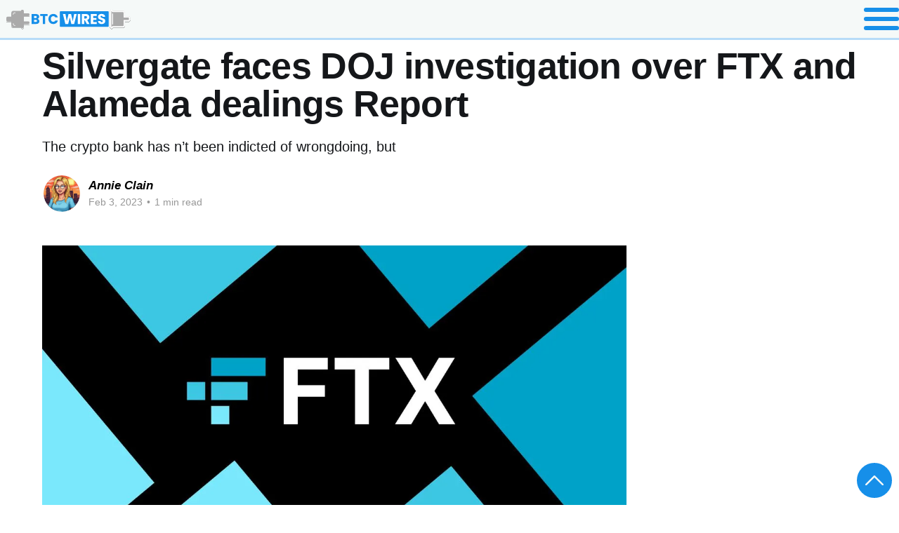

--- FILE ---
content_type: text/html; charset=utf-8
request_url: https://btcwires.com/c-buzz/silvergate-faces-doj-investigation-over-ftx-and-alameda-dealings-report/
body_size: 4648
content:
<!DOCTYPE html>
<html lang="en">

<head>
    <!-- Custom Stylesheet -->
    <link rel="stylesheet" href="/assets/css/styles.css?v=3.02">

    <link rel="icon" type="image/x-icon" href="/assets/images/favicon.png">

    <meta charset="UTF-8">
    <meta name="viewport" content="width=device-width, initial-scale=1.0">

    <!-- Google AdSense Script -->
    <script data-ad-client="ca-pub-6881629173589012" async
        src="https://pagead2.googlesyndication.com/pagead/js/adsbygoogle.js"></script>

    <!-- SEO Meta Tags -->

    <title>Silvergate faces DOJ investigation over FTX and Alameda dealings Report</title>

    <meta name="description"
        content="Stay updated with the latest bitcoin news, ethereum news, cryptocurrency news and blockchain news with BTC Wires - Asia's leading news platform" />
    <meta name="robots" content="max-image-preview:large" />
    <link rel="canonical" href="https://www.btcwires.com/" />
    <meta name="generator" content="All in One SEO (AIOSEO) 4.7.1.1" />

    <!-- Open Graph Meta Tags -->
    <meta property="og:locale" content="en_US" />
    <meta property="og:site_name" content="BTC Wires - Asia's Leading Blockchain News Platform" />
    <meta property="og:type" content="website" />

    <meta property="og:title" content="Silvergate faces DOJ investigation over FTX and Alameda dealings Report" />
    <meta property="og:description" content="The crypto bank has n’t been indicted of wrongdoing, but
" />
    <meta property="og:url" content="/c-buzz/silvergate-faces-doj-investigation-over-ftx-and-alameda-dealings-report/" />
    <meta property="og:image" content="https://ik.imagekit.io/omjeem/silvergate-faces-doj-investigation-over-_vaKxC1NsU4.jpg" />

    <meta property="og:image:secure_url" content="https://ik.imagekit.io/omjeem/silvergate-faces-doj-investigation-over-_vaKxC1NsU4.jpg" />

    <!-- Twitter Meta Tags -->
    <meta name="twitter:card" content="summary_large_image" />
    <meta name="twitter:title" content="Silvergate faces DOJ investigation over FTX and Alameda dealings Report" />
    <meta name="twitter:description" content="The crypto bank has n’t been indicted of wrongdoing, but
" />
    <meta name="twitter:image" content="https://ik.imagekit.io/omjeem/silvergate-faces-doj-investigation-over-_vaKxC1NsU4.jpg" />

    <!-- Google tag (gtag.js) -->
    <script async src="https://www.googletagmanager.com/gtag/js?id=G-YNDRH07V30"></script>
    <script>
        window.dataLayer = window.dataLayer || [];
        function gtag() { dataLayer.push(arguments); }
        gtag('js', new Date());
        gtag('config', 'G-YNDRH07V30');
    </script>

    <!-- Structured Data -->
    <script type="application/ld+json" class="aioseo-schema">
        {
            "@context": "https://schema.org",
            "@graph": [
                {
                    "@type": "BreadcrumbList",
                    "@id": "https://www.btcwires.com/#breadcrumblist",
                    "itemListElement": [
                        {
                            "@type": "ListItem",
                            "@id": "https://www.btcwires.com/#listItem",
                            "position": 1,
                            "name": "Home"
                        }
                    ]
                },
                {
                    "@type": "Organization",
                    "@id": "https://www.btcwires.com/#organization",
                    "name": "BTC Wires",
                    "description": "Asia's Leading Blockchain News Platform",
                    "url": "https://www.btcwires.com/",
                    "logo": {
                        "@type": "ImageObject",
                        "url": "https://ik.imagekit.io/omjeem/btcwires-logo.png",
                        "@id": "https://www.btcwires.com/#organizationLogo",
                        "width": 343,
                        "height": 45
                    },
                    "image": {
                        "@id": "https://www.btcwires.com/#organizationLogo"
                    }
                },
                {
                    "@type": "WebPage",
                    "@id": "https://www.btcwires.com/#webpage",
                    "url": "https://www.btcwires.com/",
                    "name": "Asia’s Leading Blockchain News Platform - BTC Wires",
                    "description": "Stay updated with the latest bitcoin news, ethereum news, cryptocurrency news and blockchain news with BTC Wires - Asia's leading news platform",
                    "inLanguage": "en-US",
                    "isPartOf": {
                        "@id": "https://www.btcwires.com/#website"
                    },
                    "breadcrumb": {
                        "@id": "https://www.btcwires.com/#breadcrumblist"
                    },
                    "image": {
                        "@type": "ImageObject",
                        "url": "https://ik.imagekit.io/omjeem/BTCWIRES-ASIAS-BLOCKCHAIN.jpg",
                        "@id": "https://www.btcwires.com/#mainImage",
                        "width": 1160,
                        "height": 670
                    },
                    "primaryImageOfPage": {
                        "@id": "https://www.btcwires.com/#mainImage"
                    },
                    "datePublished": "2018-09-19T13:08:38+00:00",
                    "dateModified": "2018-10-11T13:28:20+00:00"
                },
                {
                    "@type": "WebSite",
                    "@id": "https://www.btcwires.com/#website",
                    "url": "https://www.btcwires.com/",
                    "name": "BTC Wires",
                    "description": "Asia's Leading Blockchain News Platform",
                    "inLanguage": "en-US",
                    "publisher": {
                        "@id": "https://www.btcwires.com/#organization"
                    },
                    "potentialAction": {
                        "@type": "SearchAction",
                        "target": {
                            "@type": "EntryPoint",
                            "urlTemplate": "https://www.btcwires.com/?s={search_term_string}"
                        },
                        "query-input": "required name=search_term_string"
                    }
                }
            ]
        }
    </script>

    <!-- DNS Prefetch -->
    <link rel="dns-prefetch" href="//s.w.org" />

</head>

<body class="container-fluid" style="display: flex; align-items: center; justify-content: center;">
    <div class="container">
        <header style="position: sticky; z-index: 100;top:0; width: 100%">

            <div class="nav-bar container-fluid">
                <div id="navLogo" onclick="redirectToHomePage()" class="nav-bar-logo">
                    <img class="logo-size" src="https://ik.imagekit.io/omjeem/logo.svg">
                </div>
                <div style="width: 100%; display:flex;">
                    <div id="navComp" class="nav-bar-list">
                        <div class="nav-bar-tags tagSlug" onclick="navBarComponentsOnClickHandelBar('c-buzz')">
                            c-buzz
                        </div>
                        <div class="nav-bar-tags tagSlug" onclick="navBarComponentsOnClickHandelBar('round-the-block')">
                            round-the-block
                        </div>
                        <div class="nav-bar-tags tagSlug" onclick="navBarComponentsOnClickHandelBar('cryptalk')">
                            cryptalk
                        </div>
                        <div class="nav-bar-tags tagSlug" onclick="navBarComponentsOnClickHandelBar('analysis')">
                            analysis
                        </div>
                        <div class="nav-bar-tags tagSlug" onclick="navBarComponentsOnClickHandelBar('glossary')">
                            glossary
                        </div>
                        <div class="nav-bar-tags tagSlug" onclick="navBarComponentsOnClickHandelBar('block-o-pedia')">
                            block-o-pedia
                        </div>
                        <div class="nav-bar-tags tagSlug" onclick="navBarComponentsOnClickHandelBar('press-release')">
                            press-release
                        </div>


                    </div>
                    <div id="searchBox" class="search-box">
                        <input type="text" name="searchInput" id="searchInput" placeholder="Enter text to search">
                        <button type="submit" id="searchButton">
                            <div class="search-btn">
                                <div style="cursor: pointer;" onclick="" id="search">
                                    <div class="search-icon"></div>
                                </div>
                            </div>
                        </button>
                    </div>
                    <div class="search-btn" id="searchContainer">
                        <div style="cursor: pointer;" onclick="" id="search">
                            <div class="search-icon" id="searchToggle"></div>
                        </div>
                    </div>
                </div>


                <div class="nav-bar-signIn-comp">
                    <div class="nav-bar-hamIcon" id="navIcon">
                        <div id="nav-icon-child" class="nav-bar-menu" onclick="toggleTransform(this)">
                            <div></div>
                        </div>
                    </div>
                    <div id="navSignIn" class="nav-bar-signIn">
                        <div class="addUser-icon"></div>
                        <div onclick="ghostLoginPage()" class="nav-bar-login">Login</div>
                        <div>/</div>
                        <div class="nav-bar-login">Join</div>
                    </div>
                </div>

            </div>

            <div id="upArrow" class="upArrow">
                <div class="upArrow-icon"> </div>
            </div>
        </header>
        <div id="navCompSmall"
            style="display:none; height:fit-content; width:100%; z-index:100; background-color: var(--primary-color);">
            <div class="nav-ham-list">
                <div class="tagSlug" onclick="navBarComponentsOnClickHandelBar('press-release')">
                    press-release
                </div>
                <div class="tagSlug" onclick="navBarComponentsOnClickHandelBar('c-buzz')">
                    c-buzz
                </div>
                <div class="tagSlug" onclick="navBarComponentsOnClickHandelBar('round-the-block')">
                    round-the-block
                </div>
                <div class="tagSlug" onclick="navBarComponentsOnClickHandelBar('cryptalk')">
                    cryptalk
                </div>
                <div class="tagSlug" onclick="navBarComponentsOnClickHandelBar('analysis')">
                    analysis
                </div>
                <div class="tagSlug" onclick="navBarComponentsOnClickHandelBar('glossary')">
                    glossary
                </div>
                <div class="tagSlug" onclick="navBarComponentsOnClickHandelBar('block-o-pedia')">
                    block-o-pedia
                </div>

                <div class="tagSlug" onclick="ghostLoginPage()">
                    Login
                </div>

            </div>
        </div>
        <main style="padding: 10px;">
             <link rel="stylesheet" href="/assets/css/screen.css">

    <title></title>

    
    
    
    

    <main id="site-main" class="site-main">
        <div>
            <h1 class="article-title gh-canvas custom-class-title">Silvergate faces DOJ investigation over FTX and Alameda dealings Report</h1>
        </div>

        <div style="display:flex; justify-content:center; align-items:center;">
            <div id="ad-leaderboard-lg">
            </div>
            <div id="ad-leaderboard-md">
            </div>
            <div id="ad-leaderboard-sm">
            </div>
        </div>

        <article class="article post tag-c-buzz ">

            <header class="article-header gh-canvas custom-class">

               
                <p class="article-excerpt">The crypto bank has n’t been indicted of wrongdoing, but
</p>

                <div class="article-byline">
                    <section class="article-byline-content">

                        <ul class="author-list instapaper_ignore">
                            <li class="author-list-item">
                                <a href="/author/annieclain/" class="author-avatar" aria-label="Read more of Annie Clain">
                                    <img class="author-profile-image" src="/content/images/2025/08/Gemini_Generated_Image_d35kd7d35kd7d35k.png"
                                        alt="Annie Clain" />
                                </a>
                            </li>
                        </ul>

                        <div class="article-byline-meta">
                            <h4 class="author-name"><a href="/author/annieclain/">Annie Clain</a></h4>
                            <div class="byline-meta-content">
                                <time class="byline-meta-date" datetime=" 2023-02-03">Feb 3, 2023</time>
                                <span class="byline-reading-time"><span class="bull">&bull;</span>
                                    1 min read</span>
                            </div>
                        </div>

                    </section>
                </div>

                <figure class="article-image">
                    <img srcset="https://ik.imagekit.io/omjeem/silvergate-faces-doj-investigation-over-_vaKxC1NsU4.jpg 300w, https://ik.imagekit.io/omjeem/silvergate-faces-doj-investigation-over-_vaKxC1NsU4.jpg 600w,
                        https://ik.imagekit.io/omjeem/silvergate-faces-doj-investigation-over-_vaKxC1NsU4.jpg 1000w, https://ik.imagekit.io/omjeem/silvergate-faces-doj-investigation-over-_vaKxC1NsU4.jpg 2000w"
                        sizes="(min-width: 1400px) 1400px, 92vw" src="https://ik.imagekit.io/omjeem/silvergate-faces-doj-investigation-over-_vaKxC1NsU4.jpg"
                        alt="Silvergate faces DOJ investigation over FTX and Alameda dealings Report" />
                </figure>

            </header>

            <div class="custom-class-ads">
                <div class="gh-content gh-canvas custom-class">
                    <p>The crypto bank has n’t been indicted of wrongdoing, but prosecutors want to see how deep the dealings between the crypto bank and FTX went.</p><p>Crypto bank Silvergate is reportedly being probed by the United States Department of Justice fraud unit over its involvement with the void FTX exchange and its cells.</p><p>The inquiry is probing Silvergate’s hosting of accounts linked to former FTX CEO Sam Bankman- Fried’s businesses, according to a Feb. 3 report by Bloomberg, which cited “ people familiar with the matter. ”</p><p>The California- grounded crypto bank isn’t indicted of any crime, but investigators are trying to discover how deep the dealings with FTX and Alameda went.</p><p>Silvergate was heavily impacted by the collapse of FTX in November, reporting a$ 1 billion loss last quarter. The bank removed 40% of its staff and bared taking out billions of bones in loans to help a liquidity extremity and bank run following the fall of the SBF conglomerate.</p><p>The civil investigators are trying to ascertain whether Silvergate and any other companies working with FTX were apprehensive of the situation.</p><p>According to Silvergate, Alameda opened an account with the bank in 2018, before the launch of FTX. It claims to have conducted due industriousness and ongoing monitoring at the time, according to the report.</p><p>This week a bank representative said that the establishment “ has a comprehensive compliance and threat operation program. ”</p><p>Crypto dealer Josh Rager reflected on how this rearmost felonious disquisition may impact crypto exchanges with ties to Silvergate.</p><p>On Jan. 27, Silvergate suspended its tips, citing “ recent volatility in the digital asset assiduity. ” It maintained that it had a “ cash position in excess of its digital asset client- related deposits, ” at the time.</p><p>Silvergate stock has lost 13% on the day, tumbling to$17.14 in after- hours trading, according to MarketWatch. Likewise, SI prices were presently 92% down from their each- time high of $ 220 in November 2021.</p><p>Cointelegraph reached out to Silvergate for comment but hadn’t entered a response at the time of publication.</p>
                </div>
                <div class="custom-class-ads-card-grid">

                </div>
            </div>

        </article>
        <div style="display:flex; justify-content:center; align-items:center; padding-top:10px; ">
            <div id="ad-leaderboard-lg" class="ad-leaderboard-lg">
            </div>
            <div id="ad-leaderboard-md" class="ad-leaderboard-md">
            </div>
            <div id="ad-leaderboard-sm" class="ad-leaderboard-sm">
            </div>
        </div>

    </main>






        </main>
        <footer>
            <footer id="footer" class="footer">
    <div class="footer-desc">
        <div class="footer-desc-left">
            <div style=" text-align:center;">
                <img class="logo-size" src="https://ik.imagekit.io/omjeem/logo.svg">
            </div>
            <div class="footer-desc-left-icons">
                <div class="youtube-icon"></div>
                <div class="linkedin-icon"></div>
                <div class="facebook-icon"></div>
                <div class="instagram-icon"></div>
                <div class="twitter-icon"></div>
            </div>
            <div class="footer-desc-left-about">
                Asia’s leading <br />Blockchain News Platform.
            </div>
        </div>

        <div class="footer-desc-right">
            <div class="footer-desc-right-section">
                <div class="footer-desc-right-section-title">
                    Information
                </div>
                <div class="footer-desc-right-section-desc">Privacy Policy</div>
                <div class="footer-desc-right-section-desc">BTC</div>
            </div>
            <div class="footer-desc-right-section">
                <div class="footer-desc-right-section-title">
                    Company
                </div>
                <div class="footer-desc-right-section-desc">About Us</div>
                <div class="footer-desc-right-section-desc">Work With Us</div>
            </div>
            <div class="footer-desc-right-section">
                <div class="footer-desc-right-section-title">
                    News
                </div>

                <div style="text-transform: capitalize;" class="footer-desc-right-section-desc"
                    onclick="navBarComponentsOnClickHandelBar('Alpenglow')">
                    Alpenglow
                </div>
                <div style="text-transform: capitalize;" class="footer-desc-right-section-desc"
                    onclick="navBarComponentsOnClickHandelBar('altcoin')">
                    altcoin
                </div>
                <div style="text-transform: capitalize;" class="footer-desc-right-section-desc"
                    onclick="navBarComponentsOnClickHandelBar('analysis')">
                    analysis
                </div>
                <div style="text-transform: capitalize;" class="footer-desc-right-section-desc"
                    onclick="navBarComponentsOnClickHandelBar('Bitcoin')">
                    Bitcoin
                </div>
                <div style="text-transform: capitalize;" class="footer-desc-right-section-desc"
                    onclick="navBarComponentsOnClickHandelBar('Bitcoin Price')">
                    Bitcoin Price
                </div>
                <div style="text-transform: capitalize;" class="footer-desc-right-section-desc"
                    onclick="navBarComponentsOnClickHandelBar('block-o-pedia')">
                    block-o-pedia
                </div>
                <div style="text-transform: capitalize;" class="footer-desc-right-section-desc"
                    onclick="navBarComponentsOnClickHandelBar('BTC')">
                    BTC
                </div>
                <div style="text-transform: capitalize;" class="footer-desc-right-section-desc"
                    onclick="navBarComponentsOnClickHandelBar('c-buzz')">
                    c-buzz
                </div>
                <div style="text-transform: capitalize;" class="footer-desc-right-section-desc"
                    onclick="navBarComponentsOnClickHandelBar('cryptalk')">
                    cryptalk
                </div>
                <div style="text-transform: capitalize;" class="footer-desc-right-section-desc"
                    onclick="navBarComponentsOnClickHandelBar('Fusaka Upgrade')">
                    Fusaka Upgrade
                </div>
                <div style="text-transform: capitalize;" class="footer-desc-right-section-desc"
                    onclick="navBarComponentsOnClickHandelBar('glossary')">
                    glossary
                </div>
                <div style="text-transform: capitalize;" class="footer-desc-right-section-desc"
                    onclick="navBarComponentsOnClickHandelBar('press-release')">
                    press-release
                </div>
                <div style="text-transform: capitalize;" class="footer-desc-right-section-desc"
                    onclick="navBarComponentsOnClickHandelBar('round-the-block')">
                    round-the-block
                </div>
                <div style="text-transform: capitalize;" class="footer-desc-right-section-desc"
                    onclick="navBarComponentsOnClickHandelBar('SOL')">
                    SOL
                </div>
                <div style="text-transform: capitalize;" class="footer-desc-right-section-desc"
                    onclick="navBarComponentsOnClickHandelBar('web3')">
                    web3
                </div>
            </div>

        </div>
    </div>
    <div class="footer-wires">
        &copy;  BTC Wires
    </div>
</footer>        </footer>
    </div>

    <script src="/assets/js/scripts.js?v=3.02"></script>
    <script src="https://cdnjs.cloudflare.com/ajax/libs/moment.js/2.29.1/moment.min.js"></script>

</body>

</html>

--- FILE ---
content_type: text/html; charset=utf-8
request_url: https://www.google.com/recaptcha/api2/aframe
body_size: 267
content:
<!DOCTYPE HTML><html><head><meta http-equiv="content-type" content="text/html; charset=UTF-8"></head><body><script nonce="RvnUt0O7vd6xNDmwBPl-xg">/** Anti-fraud and anti-abuse applications only. See google.com/recaptcha */ try{var clients={'sodar':'https://pagead2.googlesyndication.com/pagead/sodar?'};window.addEventListener("message",function(a){try{if(a.source===window.parent){var b=JSON.parse(a.data);var c=clients[b['id']];if(c){var d=document.createElement('img');d.src=c+b['params']+'&rc='+(localStorage.getItem("rc::a")?sessionStorage.getItem("rc::b"):"");window.document.body.appendChild(d);sessionStorage.setItem("rc::e",parseInt(sessionStorage.getItem("rc::e")||0)+1);localStorage.setItem("rc::h",'1765040452757');}}}catch(b){}});window.parent.postMessage("_grecaptcha_ready", "*");}catch(b){}</script></body></html>

--- FILE ---
content_type: text/css; charset=UTF-8
request_url: https://btcwires.com/assets/css/styles.css?v=3.02
body_size: 8931
content:
/* ============================= Defining  css variables ================================ */

:root {
  --primary-color: hsl(165, 25%, 97%);
  --secondary-color: #e97016;
  --text-color: #2c3e50;
  --border-color: #168fe9;
  --stroke-color: #b7dcf8;
  --hero-color: #2c3e50;
  --hero-desc-color: #8C8C8C;
}

@font-face {
  font-family: Satoshi-Variable;
  src: url(Satoshi-Variable.ttf);
}

/* =============================== Global css ================================== */
* {
  box-sizing: border-box;
  margin: 0;
  padding: 0;
  transition: all 0.1s;
}

.container-fluid {
  width: 100%;
}

.container {
  max-width: 1920px;
  width: 100%;
  height: 100%;
}


body {
  font-family: Satoshi-Variable;
  background-color: var(--primary-color);
}

main {
  min-height: 47vh;
}



.truncate-text {
  white-space: nowrap;
  overflow: hidden;
  text-overflow: ellipsis;
  text-transform: none;
}

.vertical-text {
  display: inline-block;
  text-align: center;
  line-height: 1;
  font-size: 60px;
  font-weight: 700;
  opacity: 0.5;
  position: sticky;
  top: 120px;
}

.vertical-text::first-letter {
  text-transform: uppercase;
}

.tagSlug {
  text-transform: capitalize;
}

.grid-container {
  display: grid;
  width: 100%;
  grid-template-columns: repeat(3, 1fr);
  gap: 1vw;
  margin-top: 30px;
}

.post-grid-container {
  flex: 6;
}

.slide-number {
  transform: rotate(270deg);
  color: #8c8c8c;
  font-weight: 700;
  display: block;
  opacity: 1;
  font-size: 5rem;
}

/* =============================== Nav-bar styling ============================ */
.nav-bar {
  background-color: var(--primary-color);
  /* border-top: solid 4px var(--border-color); */
  border-bottom: solid 3px var(--stroke-color);
  display: flex;
  justify-content: space-between;
  /* align-items: center; */
  /* height: 10dvh; */
}

.nav-bar-logo {
  cursor: pointer;
  border-right: solid 2px var(--stroke-color);
  /* display: flex; */
  /* padding: 18px 10px; */
  display: flex;
  align-items: center;
  padding: 0px 8px;
  font-weight: 600;
  font-size: 22px;
  color: var(--border-color);
}

.logo-size {
  width: 180px;
}

.nav-bar-logo-wires {
  background-color: var(--border-color);
  color: var(--primary-color);
  padding: 3px;
  max-width: fit-content;
}

.nav-bar-list {
  font-weight: 800;
  font-size: clamp(14px, 1vw, 20px);
  display: flex;
  flex: 1;
  justify-content: space-evenly;
  align-items: center;
}

.nav-bar-signIn-comp {
  border-left: solid 2px var(--stroke-color);
  display: flex;
  justify-content: center;
  align-items: center;
  padding: 12px 20px;
}

.nav-bar-signIn-comp:hover {
  background-color: var(--border-color);
}

/* .nav-bar-signIn-comp:hover .nav-bar-menu div {
  background-color: var(--primary-color);
} */

.nav-bar-signIn-comp:hover .nav-bar-menu::before,
.nav-bar-signIn-comp:hover .nav-bar-menu::after,
.nav-bar-signIn-comp:hover .nav-bar-menu div {
  /* background-color: var(--primary-color); */
  transition: 0.5s ease;
}

.nav-bar-signIn {
  font-weight: 700;
  display: flex;
  justify-content: center;
  align-items: center;
  gap: 4px;
  background-color: var(--border-color);
  color: var(--primary-color);
  border-radius: 10px;
  font-size: larger;
}

.nav-bar-login {
  cursor: pointer;
  display: inline-block;
  position: relative;
}

.nav-bar-login::after {
  content: "";
  position: absolute;
  width: 0;
  height: 2px;
  left: 0;
  bottom: -3px;
  background-color: var(--primary-color);
  transition: width 0.3s ease;
}

.nav-bar-login:hover::after {
  width: 100%;
}

.nav-bar-hamIcon {
  cursor: pointer;
  display: none;
}

.nav-bar-tags {
  cursor: pointer;
  padding: 8px;
  display: flex;
  justify-content: center;
  align-items: center;
  border-radius: 6px;
}

.nav-bar-tags:hover {
  background-color: var(--border-color);
  color: var(--primary-color);
}

.nav-bar-signIn {
  font-weight: 700;
  display: flex;
  justify-content: center;
  align-items: center;
  gap: 4px;
  background-color: var(--border-color);
  color: var(--primary-color);
  padding: 10px;
  border-radius: 10px;
  font-size: larger;
}

.nav-bar-star {
  display: flex;
  justify-content: center;
  align-items: center;
  font-weight: 900;
}

.index-px-title {
  padding: 0 10px 0 50px;
}

/* =========================== Nav-bar search box ============================== */
.search-btn {
  flex: 0.1;
  display: flex;
  align-items: center;
  justify-content: center;
}

.search-box {
  height: 60%;
  width: 100%;
  flex: 1;
  margin-left: 2rem;
  margin-top: 0.8rem;
  border-radius: 2.3rem;
  overflow: hidden;
  transition: 1s ease-in-out;
  display: flex;
  border: 2.3px solid var(--border-color);
  background-color: white;
  display: none;
}

.search-box input {
  height: 100%;
  width: 100%;
  flex: 1;
  outline: none;
  border: none;
  padding: 1.2% 5%;
  font-size: 1.2rem;
}

.search-box ::-webkit-input-placeholder {
  color: var(--border-color);
  opacity: 0.4;
  font-size: 1.1rem;
}

.search-box button {
  outline: none;
  border: none;
  padding: 0px 20px;
}

.search-box button:hover {
  background-color: white;
  border-radius: 40px;
  cursor: pointer;
}

.nav-bar-menu {
  transform: translate(-50%, -50%);
  position: absolute;
  width: 50px;
}

.nav-bar-menu:before,
.nav-bar-menu:after,
.nav-bar-menu div {
  background: var(--border-color);
  content: "";
  display: block;
  height: 6px;
  border-radius: 3px;
  margin: 7px 0;
  transition: 0.5s;
}

.nav-bar-menu.transformed:before {
  transform: translateY(12px) rotate(135deg);
}

.nav-bar-menu.transformed:after {
  transform: translateY(-12px) rotate(-135deg);
}

.nav-bar-menu.transformed div {
  transform: scale(0);
}

/* ================================== Nav list for Hamburger icon ======================= */
.nav-ham-list {
  position: sticky;
  position: -webkit-sticky;
  width: 100%;
  display: flex;
  flex-direction: column;
  padding: 20px 0px;
  z-index: 100;
  gap: 20px;
  background-color: var(--primary-color);
  font-weight: 700;
  padding-left: 40px;
  border-bottom: 4px solid black;
  cursor: pointer;
  font-size: 20px;
}

/* ================================== Floating up arraow ================================== */

.upArrow {
  bottom: 0;
  cursor: pointer;
  right: 0;
  position: fixed;
  z-index: 100;
  margin: 10px;
  padding: 10px;
  display: flex;
  justify-content: center;
  align-items: center;
  border: solid 2px var(--border-color);
  border-radius: 100px;
  background: var(--border-color);
  content: "";
  width: 50px;
  height: 50px;
}

.upArrow:hover .upArrow-icon {
  color: var(--primary-color);
  padding-bottom: 25px;
  transition: 0.5s ease;
}

.upArrow:hover {
  padding-top: 5px;
  transition: 0.1s ease;
}

/* ================================= Hero section ==================================== */

/* ====================== Hero section slider ====================== */
.post-slider-container {
  position: relative;
  max-width: 100%;
  margin: 0 auto;
  overflow: hidden;
}

.post-slider {
  display: flex;
  transition: transform 0.5s ease;
}

.post-slide {
  min-width: 100%;
  box-sizing: border-box;
  display: none;
}

.post-slide.active {
  display: block;
}

.slider-button {
  position: absolute;
  top: 50%;
  transform: translateY(-50%);
  background-color: var(--primary-color);
  padding: 4px;
  width: 55px;
  height: 55px;
  border: solid 3px var(--border-color);
  border-radius: 100px;
  cursor: pointer;
  z-index: 10;
}

.left-button {
  width: 70px;
  height: 70px;
  right: 7%;
  top: 35%;
}

.right-button {
  right: 7.4%;
  top: 65%;
}

.left-button:hover {
  background-color: var(--border-color);
  transition: 0.3s ease;
}

.right-button:hover {
  background-color: var(--border-color);
  transition: 0.3s ease;
}

.left-button:hover .left-button-icon {
  /* color: var(--primary-color); */
  /* transform: rotate(45deg); */
  transition: 0.4s ease;
}

.right-button:hover .right-button-icon {
  /* color: var(--primary-color); */
  /* transform: rotate(45deg); */
  transition: 0.4s ease;
}

/* ======================= Hero Card ============================ */

.front-post-card {
  height: 85vh;
  position: relative;
  display: flex;
  border: solid 2px var(--stroke-color);
  border-radius: 12px;
  padding: 0;
  margin: 0;
  overflow: hidden;
}

.front-post-card img {
  width: 100%;
  height: 100%;
  object-fit: cover;
}

.front-post-card-img {
  flex: 1;
}

.front-post-card-img-container {
  height: 100%;
  overflow: hidden;
}

.front-post-card-img img {
  object-fit: cover;
}

.front-post-card-black {
  flex: 0.1;
  display: flex;
  flex-direction: column;
  justify-content: space-between;
  align-items: center;
  background-color: var(--hero-color);
  height: 100%;
  width: 100%;
}

.title-tags {
  position: absolute;
  left: 30px;
  right: 30px;
  bottom: 0;
  z-index: 3;
  margin: 10;
  padding-bottom: 20px;
  display: flex;
  gap: 10px;
  align-items: center;
  pointer-events: none;
}

.title-tags-name {
  text-decoration: none;
  font-size: 22px;
  letter-spacing: 0.25px;
  font-family: var(--hff);
  text-transform: uppercase;
  font-weight: 500;
  display: block;
  max-width: 80%;
  border: 1px solid var(--stroke-color);
  background-color: var(--hero-color);
  border-radius: 10px;
  line-height: 36px;
  color: var(--primary-color);
  white-space: nowrap;
  text-overflow: ellipsis;
  overflow: hidden;
  padding: 7px;
}

.title-details {
  font-size: 15px;
  display: flex;
  gap: 10px;
}

.post-author-name {
  font-style: normal;
  color: var(--hero-color);
  cursor: pointer;
  display: inline-block;
  position: relative;
}

.post-author-name a {
  text-decoration: none;
  /* font-style: italic; */
  color: var(--primary-color);
}

.post-author-name a::after {
  content: "";
  position: absolute;
  width: 0;
  height: 2px;
  left: 0;
  bottom: -3px;
  background-color: var(--primary-color);
  transition: width 0.3s ease;
}

.post-category {
  padding-top: 20px;
  margin-top: 20px;
  margin-bottom: 90px;
  display: flex;
  max-width: 1920px;
  flex-direction: column;
  gap: 8px;
  position: relative;
}

.post-category-title {
  font-weight: 900;
  height: 90%;
  font-size: 40px;
  padding-left: 8px;
  position: absolute;
  left: -65px;
  color: #4d80a8;
}

.post-category-title-mob {
  display: none;
}

/* ========================= Ad container to be displayed ======================= */

.ad-container {
  flex: 1;
  display: flex;
  flex-direction: column;
  align-items: start;
  gap: 1.5rem;
  margin-top: 25px;
  padding: 10px;
  position: relative;
}

.ad-container div {
  /* position: sticky;  */
  top: 14vh;
  width: 100%;
  gap: 10px;
  height: auto;
}

.ad-container-ele {
  margin-bottom: 1rem;
}

.ad-container-ele-img {
  background: rgb(225, 204, 207);
}

.ad-leaderboard-lg {
  height: 90px;
  width: 1024px;
  margin-right: 30px;
  margin-top: 4px;
  margin-left: 60px;
}

.ad-leaderboard-md {
  display: none;
}

.ad-leaderboard-sm {
  display: none;
}

/* ============================ Author Name ============================== */
.author-name {
  cursor: pointer;
  display: inline-block;
  position: relative;
}

.author-name a {
  color: black;
  font-weight: 700;
  font-style: italic;
  text-decoration: none;
}

.author-name:after {
  content: "";
  position: absolute;
  width: 0;
  height: 2px;
  left: 0;
  bottom: -3px;
  background-color: black;
  transition: width 0.3s ease;
}

.author-name:hover:after {
  width: 100%;
}

/* ========================= Post card grid ================================= */

.post-card-container {
  cursor: pointer;
  border-radius: 10px;
  border: solid 3px var(--stroke-color);
  background-color: white;
  padding: 16px;
  width: 100%;
  position: relative;
  display: flex;
  flex-direction: column;
  gap: 7px;
  transition: transform 0.3s ease, box-shadow 0.3s ease;
}

.post-card-container:hover {
  transform: scale(1.05);
  box-shadow: 0px 8px 30px rgba(0, 0, 0, 0.15);
}

.post-card-container:after {
  content: '';
  position: absolute;
  right: 10px;
  bottom: 10px;
  transition: border-color 0.3s ease;
}

.post-card-image-container {
  width: 100%;
  overflow: hidden;
}

.post-card-titile-container {
  display: flex;
  flex-direction: column;
  justify-content: space-between;
  height: 30%;
}

.post-card-title {
  color: var(--hc);
  margin-bottom: 5px;
  font-weight: 600;
  width: 100%;
  font-family: var(--hff);
  line-height: 1.22;
  letter-spacing: 0;
}

.post-card-author {
  display: flex;
  gap: 10px;
}

.post-card-img {
  /* border-radius: 10px; */
  width: 100%;
  min-height: auto;
  overflow: hidden;
  border-top-left-radius: 12px;
  border-top-right-radius: 12px;
}

.post-card-img img {
  width: 100%;
  height: 240px;
  object-fit: cover;
}

.post-card-image-tag {
  position: absolute;
  top: 30px;
  left: 30px;
  right: 30px;
  max-width: 300px;
  z-index: 3;
  margin: 0;
  display: flex;
  gap: 10px;
  align-items: center;
  flex-wrap: wrap;
  pointer-events: none;
}

.post-card-image-tag-name {
  text-decoration: none;
  font-size: 12px;
  letter-spacing: 0.2px;
  font-family: var(--hff);
  text-transform: uppercase;
  font-weight: 900;
  display: block;
  width: fit-content;
  max-width: 100%;
  border: 4px solid var(--stroke-color);
  background-color: #fff;
  border-radius: 10px;
  line-height: 30px;
  color: #000;
  white-space: nowrap;
  text-overflow: ellipsis;
  overflow: hidden;
  padding: 0 15px;
}

.post-date {
  /* font-style: italic; */
  font-weight: 700;
  color: var(--hero-color);
  text-decoration: none;
}

/* =========================== Index Post Card =========================== */
.post-container-index {
  cursor: pointer;
  border-radius: 10px;
  border: solid 3px var(--stroke-color);
  padding: 20px;
  width: 100%;
  display: flex;
  justify-content: center;
  align-items: center;
  position: relative;
}

.post-container-index:after {
  content: "";
  top: 0;
  left: 0;
  border-radius: 0 10px 10px;
  /* border-right: solid 9px var(--border-color);
  border-bottom: solid 9px var(--border-color); */
  right: -9px;
  bottom: -9px;
  z-index: -1;
  position: absolute;
}

.post-container-index-image {
  margin-bottom: 0px;
  width: 60%;
  border-top-left-radius: 16px;
  border-top-right-radius: 16px;
}

.post-container-index-desc {
  width: 70%;
  display: flex;
  flex-direction: column;
  justify-content: center;
  padding: 0 20px;
}

.post-container-index-img {
  border-radius: 10px;
  width: 100%;
  height: 350px;
  object-fit: cover;
}

.post-content-box {
  display: flex;
  gap: 10px;
  width: 100%;
  flex-direction: column;
  justify-content: space-around;
}

.post-content {
  display: flex;
  flex-direction: column;
  gap: 0.3rem;
  width: 100%;
}

.post-content-title {
  color: black;
  font-weight: 600;
  width: 100%;
  font-size: 28px;
  font-family: sans-serif;
  line-height: 1.22;
  letter-spacing: 0;
}

.post-content-author {
  display: flex;
  gap: 20px;
  font-size: larger;
  color: var(--hero-color);
}

.rm {
  display: flex;
  width: fit-content;
  align-items: center;
}

.rm-a {
  text-decoration: none;
  font-size: 14px;
  letter-spacing: 0.25px;
  font-family: var(--hff);
  text-transform: uppercase;
  font-weight: 900;
  display: block;
  width: fit-content;
  max-width: 100%;
  border: 4px solid var(--border-color);
  background-color: #fff;
  border-radius: 50px;
  height: 50px;
  line-height: 42px;
  padding: 0 60px 0 20px;
  color: #000;
  white-space: nowrap;
  text-overflow: ellipsis;
  overflow: hidden;
  position: relative;
  z-index: 1;
}

.rm-a:before {
  display: block;
  position: absolute;
  top: 0px;
  right: 0px;
  height: 100%;
  width: 100%;
  z-index: -1;
  content: "";
  background: var(--primary-color);
  transition: all 0.3s cubic-bezier(0.42, 0, 0.58, 1);
  background-position: right;
}

.rm-icon {
  display: block;
  position: absolute;
  width: 50px;
  height: 50px;
  right: -4px;
  top: -4px;
  bottom: -4px;
  border: 4px solid var(--border-color);
  border-radius: 100%;
}

.rm-arrow {
  display: block;
  position: absolute;
  top: 50%;
  left: 50%;
  margin: -10px 0 0 -10px;
  transform: rotate(45deg) scale(0);
  transition: all 0.3s ease;
}

.read-more-arrow {
  opacity: 0;
  padding: 9px;
}

.rm-triple {
  width: 6px;
  height: 6px;
  position: absolute;
  display: block;
  background-color: var(--hero-color);
  border-radius: 100%;
  top: 50%;
  left: 50%;
  margin: -3px 0 0 -3px;
  transition: all 0.3s ease;
}

.rm-triple:before {
  right: 100%;
  margin-right: 3px;
}

.rm-triple:after {
  left: 100%;
  margin-left: 3px;
}

.rm-triple:before,
.rm-triple:after {
  content: "";
  position: absolute;
  width: 6px;
  height: 6px;
  background-color: var(--hero-color);
  border-radius: 100%;
  top: 0;
  bottom: 0;
  transition: all 0.3s ease;
}

.post-content-excerpt {
  font-size: 18px;
  color: var(--hero-desc-color);
  font-weight: 500;
}

.rm:hover .rm-triple {
  transform: rotate(45deg);
  opacity: 0;
  transform: scale(0);
  transition: all 0.3s ease;
}

.rm:hover .rm-a:before {
  background: var(--border-color);
  background-position: left;
}

.rm:hover .read-more {
  color: var(--primary-color);
}

.read-more-arrow {
  fill: #000000;
  stroke: #000000;
  stroke-width: 1px;
  transition: 0s ease;
}

.rm:hover:hover .read-more-arrow {
  fill: var(--primary-color);
}

.rm:hover .read-more-arrow {
  opacity: 1;
  transform: rotate(-45deg);
  transition: 0.6s ease;
}

/* =========================== Footer Styling ============================ */
.footer {
  padding: 32px 60px;
  background-color: black;
  color: var(--primary-color);
  margin-top: 20px;
  width: 100%;
  display: flex;
  flex-direction: column;
  gap: 20px;
}

.footer-desc {
  display: flex;
  justify-content: space-between;
}

.footer-desc-left {
  display: flex;
  flex-direction: column;
  gap: 16px;
  width: 12%;
  align-items: center;
}

.footer-desc-left-icons {
  display: flex;
  gap: 10px;
}

.footer-desc-left-about {
  color: var(--primary-color);
  text-align: center;
  text-wrap: nowrap;
  display: flex;
  align-items: center;
  justify-content: center;
}

.footer-desc-right {
  display: flex;
  gap: 32px;
}

.footer-desc-right-section {
  display: flex;
  flex-direction: column;
  gap: 4px;
}

.footer-desc-right-section-title {
  color: #1272ba;
  font-weight: 600;
  font-size: 20px;
  line-height: 24px;
  letter-spacing: 0.15;
}

.footer-desc-right-section-desc {
  cursor: pointer;
  margin-top: 4px;
}

.footer-wires {
  display: flex;
  justify-content: center;
}

.img-not-found {
  width: 100%;
  height: 240px;
  border-radius: 16px;
  display: flex;
  justify-content: center;
  align-items: center;
  background-color: antiquewhite;
}

/* ======================== Lazy Loading CSS ======================== */

.lazy {
  opacity: 0;
  transition: opacity 1s ease-in-out;
}

.lazy-loaded {
  opacity: 1;
}

/* ==================== Responsive design for 1280px ========================= */
@media screen and (max-width: 1280px) {
  .container {
    width: 1280px;
    overflow: hidden;
  }

  .nav-bar-list {
    display: none;
  }

  .nav-bar-hamIcon {
    display: block;
    margin-right: 2%;
  }

  .nav-bar-logo {
    width: 25%;
    border-right: none;
    margin-right: 2%;
  }

  .logo-size {
    padding: 12px 0px;
  }

  .nav-bar-signIn {
    display: none;
  }

  .nav-bar-signIn-comp {
    border: none;
    padding-right: 2.5rem;
  }

  .nav-bar-signIn-comp:hover {
    background: none;
  }

  .search-btn {
    display: none;
  }

  .front-post-card {
    flex-direction: column;
  }

  .front-post-card-img {
    height: 65%;
    flex: 0.85;
    width: 100%;
  }

  .front-post-card-black {
    height: 35%;
    width: 100%;
  }

  .title-tags {
    position: unset;
    flex: 0.2;
    padding: 0;
  }

  .front-post-card-black {
    display: none;
  }

  .title-tags-name {
    min-width: 100%;
    border-radius: 0;
    font-size: 20px;
    height: 100%;
    overflow: hidden;
    display: flex;
    flex-direction: column;
    justify-content: center;
  }

  .title-tags-name h2 {
    font-size: 22px;
    line-height: 24px;
    width: 90%;
  }

  .title-details {
    font-size: 13px;
  }

  .right-button {
    width: 55px;
    height: 55px;
    top: 81%;
    left: 35%;
  }

  .left-button {
    width: 55px;
    height: 55px;
    top: 81%;
    right: 35%;
  }

  .left-button-icon {
    transform: rotate(45deg);
  }

  .right-button-icon {
    transform: rotate(45deg);
  }

  .post-card-title {
    font-size: 18px;
  }

  .post-card-container {
    padding: 14px;
  }

  .post-card-author {
    font-size: 14px;
  }

  .post-content-excerpt {
    font-size: 16px;
  }

  .post-card-image-tag-name {
    font-size: 12px;
    letter-spacing: 0.2px;
    display: block;
    width: fit-content;
    max-width: 100%;
    border: 2px solid var(--border-color);
    height: 30px;
    line-height: 26px;
    padding: 0 12px;
  }
}

/* ==================== Responsive design for 1024px ========================= */
@media screen and (max-width: 1024px) {
  .grid-container {
    grid-template-columns: repeat(2, 1fr);
    width: 100%;
  }

  .post-container-index {
    flex-direction: column;
    gap: 20px;
    padding: 10px;
  }

  .post-container-index-image {
    width: 100%;
  }

  .post-container-index-image .post-card-image-tag {
    top: 15px;
    left: 15px;
    right: 15px;
  }

  .post-container-index-desc {
    margin-bottom: 0px;
    width: 100%;
  }

  .post-content-title {
    font-size: 20px;
  }

  .post-container-index-img {
    height: 100%;
  }

  .post-content-author {
    display: flex;
    font-size: 12px;
  }

  .post-card-image-tag-name {
    font-size: 12px;
    letter-spacing: 0.2px;
    display: block;
    width: fit-content;
    max-width: 100%;
    border: 2px solid var(--border-color);
    height: 30px;
    line-height: 26px;
    padding: 0 12px;
  }

  .post-category {
    margin: 0;
    margin-top: 10px;
  }

  /* .post-card-container:after {
    content: "";
    top: 0;
    left: 0;
    border-radius: 0 10px 10px;
    border-right: solid 5px var(--border-color);
    border-bottom: solid 5px var(--border-color);
    right: -5px;
    bottom: -5px;
    z-index: -1;
    position: absolute;
  } */

  .post-category-title {
    display: none;
    width: 0;
  }

  .post-category-title-mob {
    display: block;
    font-weight: 900;
    text-align: center;
    font-size: 40px;
    opacity: 0.5;
    /* padding-left: 8px; */
    color: #4d80a8;
    text-transform: capitalize;
  }

  .ad-container {
    display: none;
  }

  .index-px-title {
    padding: 40px 0 0 0;
  }

  .ad-leaderboard-lg {
    display: none;
  }

  .ad-leaderboard-md {
    display: block;
    height: 90px;
    width: 728px;
    margin-right: 15px;
    margin-top: 4px;
    margin-left: 30px;
  }
}

/* ==================== Responsive design for 768px ========================= */
@media screen and (max-width: 768px) {
  .nav-bar-logo {
    padding: 0.2rem 0 0.2rem 0.6rem;
    font-size: 14px;
  }

  .nav-bar-menu:before,
  .nav-bar-menu:after,
  .nav-bar-menu div {
    height: 4px;
  }

  .nav-ham-list {
    font-size: 14px;
  }

  .front-post-card {
    height: 60vh;
  }

  .post-card-image-tag-name {
    font-size: 8px;
    letter-spacing: 0.2px;
    display: block;
    width: fit-content;
    max-width: 100%;
    border: 2px solid var(--border-color);
    height: 18px;
    line-height: 14px;
    padding: 0 6px;
    border-radius: 5px;
  }

  .footer-desc {
    display: flex;
    flex-direction: column;
    justify-content: space-between;
    align-items: center;
    gap: 20px;
  }

  .title-tags-name h2 {
    font-size: 18px;
    line-height: 20px;
    width: 90%;
  }

  .title-details {
    font-size: 11px;
  }

  .ad-container {
    display: none;
  }
}

/* ==================== Responsive design for 480px ========================= */
@media screen and (max-width: 480px) {
  .nav-bar-menu {
    width: 30px;
    padding: 2px;
  }

  .logo-size {
    width: 100px;
    padding: 10px 0px;
  }

  .nav-ham-list {
    font-size: 12px;
    padding: none;
  }

  .front-post-card {
    height: 40vh;
  }

  .front-post-card-img {
    flex: 0.7;
  }

  .front-post-card-img img {
    object-fit: cover;
  }

  .title-tags {
    flex: 0.3;
  }

  .right-button {
    width: 35px;
    height: 35px;
    top: 70%;
    left: 35%;
  }

  .left-button {
    width: 35px;
    height: 35px;
    top: 70%;
    right: 35%;
  }

  .front-post-card-img .post-card-image-tag {
    top: 15px;
    left: 15px;
    right: 15px;
  }

  .grid-container {
    grid-template-columns: repeat(2, 1fr);
    width: 100%;
  }

  .post-card-container {
    padding: 8px;
  }

  .post-card-container:hover {
    transform: scale(1.01);
    box-shadow: 0px 8px 30px rgba(0, 0, 0, 0.15);
  }

  .post-card-title {
    font-size: 14px;
  }

  .post-card-img img {
    width: 100%;
    height: 120px;
  }

  .post-card-img {
    border-top-left-radius: 8px;
    border-top-right-radius: 8px;
  }

  .img-not-found {
    height: 120px;
  }

  .post-card-author {
    font-size: 10px;
  }

  /* .post-card-container:after {
    border-radius: 0 5px 5px;
    border-right: solid 4px var(--border-color);
    border-bottom: solid 4px var(--border-color);
    right: -2px;
    bottom: -2px;
  } */

  .post-card-image-container .post-card-image-tag {
    top: 15px;
    left: 15px;
    right: 15px;
  }

  .footer-desc-left-about {
    font-size: 12px;
    line-height: 16px;
  }

  .rm-a {
    font-size: 12px;
    border: 2px solid var(--border-color);
    background-color: #fff;
    border-radius: 50px;
    height: 35px;
    line-height: 32px;
    padding: 0 40px 0 20px;
    z-index: 1;
  }

  .rm-icon {
    display: block;
    position: absolute;
    width: 35px;
    height: 35px;
    right: -4px;
    top: -2px;
    bottom: -4px;
    border: 2px solid var(--border-color);
    border-radius: 100%;
  }

  .post-container-index-desc {
    width: 100%;
    padding: 0 10px;
  }

  .rm-triple {
    width: 4px;
    height: 4px;
  }

  .rm-triple:before,
  .rm-triple:after {
    content: "";
    width: 4px;
    height: 4px;
  }

  .title-tags-name h2 {
    font-size: 16px;
    line-height: 18px;
    width: 90%;
  }

  .post-content-excerpt {
    font-size: 14px;
  }

  .index-px-title {
    padding: 30px 0 0 0;
  }

  .ad-leaderboard-md {
    display: none;
  }

  .ad-leaderboard-sm {
    display: block;
    height: 50px;
    width: 280px;
    /* margin-right: 0.6rem; */
    /* margin-top: 0.25re; */
    /* margin-left: 1rem; */
  }
}

/* ==================== Responsive design for 380px ========================= */
@media screen and (max-width: 380px) {
  .post-card-container {
    padding: 5px;
    border-width: 2px;
  }

  .post-card-title {
    font-size: 10px;
  }

  .post-card-img img {
    width: 100%;
    height: 80px;
    /* border-radius: 6px; */
  }

  .post-card-author {
    font-size: 7px;
  }

  /* .post-card-image-container {
    border-radius: 2px;
  } */

  /* .post-card-img {
    border-radius: 2px;
  } */

  .post-card-image-tag-name {
    font-size: 6px;
    border: 1px solid var(--border-color);
    height: 18px;
    line-height: 18px;
    padding: 0 4px;
    border-radius: 4px;
  }

  .post-card-image-container .post-card-image-tag {
    top: 10px;
    left: 10px;
    right: 10px;
  }

  .footer-desc-right {
    gap: 8px;
    font-size: 10px;
  }

  .footer-desc-right-section-title {
    line-height: 12px;
    font-size: 13px;
  }

  .footer-desc-right-section-desc {
    margin-top: 0;
    line-height: 10px;
  }

  .img-not-found {
    height: 80px;
  }

  .title-details {
    font-size: 10px;
  }

  .post-content-excerpt {
    font-size: 12px;
  }

  .index-px-title {
    padding: 25px 0 0 0;
  }
}

/* ==================== Responsive design for 280px ========================= */
@media screen and (max-width: 280px) {
  .container {
    min-width: 280px;
    padding: 0px 0.5%;
  }

  .front-post-card {
    height: 45vh;
  }

  .post-content-excerpt {
    font-size: 10px;
  }

  .index-px-title {
    padding: 20px 0 0 0;
  }
}

/*================================ Reused icons ===========================*/

/* -----------------------search icon for nav bar------------------------ */
.search-icon {
  width: 24px;
  height: 24px;
  display: inline-block;
  background-size: contain;
  background-repeat: no-repeat;
  background-position: center;
  background-image: url('data:image/svg+xml;utf8,<svg xmlns="http://www.w3.org/2000/svg" x="0px" y="0px" width="30" height="30" viewBox="0 0 50 50"><path d="M 21 3 C 11.621094 3 4 10.621094 4 20 C 4 29.378906 11.621094 37 21 37 C 24.710938 37 28.140625 35.804688 30.9375 33.78125 L 44.09375 46.90625 L 46.90625 44.09375 L 33.90625 31.0625 C 36.460938 28.085938 38 24.222656 38 20 C 38 10.621094 30.378906 3 21 3 Z M 21 5 C 29.296875 5 36 11.703125 36 20 C 36 28.296875 29.296875 35 21 35 C 12.703125 35 6 28.296875 6 20 C 6 11.703125 12.703125 5 21 5 Z"></path></svg>');
}

/* ------------------------close icon for nav bar------------------------ */
.close-icon {
  width: 16px;
  height: 16px;
  display: inline-block;
  background-size: contain;
  background-repeat: no-repeat;
  background-position: center;
  background-image: url('data:image/svg+xml;utf8,<svg fill="%23000000" height="200px" width="200px" version="1.1" id="Capa_1" xmlns="http://www.w3.org/2000/svg" xmlns:xlink="http://www.w3.org/1999/xlink" viewBox="0 0 490 490" xml:space="preserve"><polygon points="456.851,0 245,212.564 33.149,0 0.708,32.337 212.669,245.004 0.708,457.678 33.149,490 245,277.443 456.851,490 489.292,457.678 277.331,245.004 489.292,32.337 "></polygon></svg>');
}

/* ----------------------------Floating up icon--------------------------------- */

.upArrow-icon {
  width: 40px;
  height: 40px;
  display: inline-block;
  background-color: currentColor;
  mask: url('data:image/svg+xml;utf8,<svg xmlns="http://www.w3.org/2000/svg" viewBox="0 0 330 330"><path d="M325.606,229.393l-150.004-150C172.79,76.58,168.974,75,164.996,75c-3.979,0-7.794,1.581-10.607,4.394 l-149.996,150c-5.858,5.858-5.858,15.355,0,21.213c5.857,5.857,15.355,5.858,21.213,0l139.39-139.393l139.397,139.393 C307.322,253.536,311.161,255,315,255c3.839,0,7.678-1.464,10.607-4.394C331.464,244.748,331.464,235.251,325.606,229.393z"/></svg>') no-repeat center;
  -webkit-mask: url('data:image/svg+xml;utf8,<svg xmlns="http://www.w3.org/2000/svg" viewBox="0 0 330 330"><path d="M325.606,229.393l-150.004-150C172.79,76.58,168.974,75,164.996,75c-3.979,0-7.794,1.581-10.607,4.394 l-149.996,150c-5.858,5.858-5.858,15.355,0,21.213c5.857,5.857,15.355,5.858,21.213,0l139.39-139.393l139.397,139.393 C307.322,253.536,311.161,255,315,255c3.839,0,7.678-1.464,10.607-4.394C331.464,244.748,331.464,235.251,325.606,229.393z"/></svg>') no-repeat center;
  mask-size: contain;
  -webkit-mask-size: contain;
}

.upArrow-icon {
  color: var(--primary-color);
}

/* ----------------------------Left slider button icon--------------------------------- */
.left-button-icon {
  width: 100%;
  height: 100%;
  display: inline-block;
  background-color: currentColor;
  mask: url('data:image/svg+xml;utf8,<svg xmlns="http://www.w3.org/2000/svg" viewBox="0 0 32 32"><path d="M24 7H14v2h7.59L7.29 23.29 8.7 24.7 23 10.41V18h2V8a1 1 0 0 0-1-1z"/></svg>') no-repeat center;
  -webkit-mask: url('data:image/svg+xml;utf8,<svg xmlns="http://www.w3.org/2000/svg" viewBox="0 0 32 32"><path d="M24 7H14v2h7.59L7.29 23.29 8.7 24.7 23 10.41V18h2V8a1 1 0 0 0-1-1z"/></svg>') no-repeat center;
  mask-size: contain;
  -webkit-mask-size: contain;
}

/* ----------------------------Right slider button icon--------------------------------- */

.right-button-icon {
  width: 100%;
  height: 100%;
  display: inline-block;
  background-color: currentColor;
  mask: url('data:image/svg+xml;utf8,<svg xmlns="http://www.w3.org/2000/svg" viewBox="0 0 32 32"><path d="M23.29 7.29 9 21.59V14H7v10a1 1 0 0 0 1 1h10v-2h-7.59l14.3-14.29z"/></svg>') no-repeat center;
  -webkit-mask: url('data:image/svg+xml;utf8,<svg xmlns="http://www.w3.org/2000/svg" viewBox="0 0 32 32"><path d="M23.29 7.29 9 21.59V14H7v10a1 1 0 0 0 1 1h10v-2h-7.59l14.3-14.29z"/></svg>') no-repeat center;
  mask-size: contain;
  -webkit-mask-size: contain;
}

/* ----------------------------Up Arrow button icon--------------------------------- */

.upArrow-icon {
  width: 40px;
  height: 40px;
  display: inline-block;
  background-color: currentColor;
  mask: url('data:image/svg+xml;utf8,<svg xmlns="http://www.w3.org/2000/svg" viewBox="0 0 330 330"><path d="M325.606,229.393l-150.004-150C172.79,76.58,168.974,75,164.996,75c-3.979,0-7.794,1.581-10.607,4.394 l-149.996,150c-5.858,5.858-5.858,15.355,0,21.213c5.857,5.857,15.355,5.858,21.213,0l139.39-139.393l139.397,139.393 C307.322,253.536,311.161,255,315,255c3.839,0,7.678-1.464,10.607-4.394C331.464,244.748,331.464,235.251,325.606,229.393z"/></svg>') no-repeat center;
  -webkit-mask: url('data:image/svg+xml;utf8,<svg xmlns="http://www.w3.org/2000/svg" viewBox="0 0 330 330"><path d="M325.606,229.393l-150.004-150C172.79,76.58,168.974,75,164.996,75c-3.979,0-7.794,1.581-10.607,4.394 l-149.996,150c-5.858,5.858-5.858,15.355,0,21.213c5.857,5.857,15.355,5.858,21.213,0l139.39-139.393l139.397,139.393 C307.322,253.536,311.161,255,315,255c3.839,0,7.678-1.464,10.607-4.394C331.464,244.748,331.464,235.251,325.606,229.393z"/></svg>') no-repeat center;
  mask-size: contain;
  -webkit-mask-size: contain;
}

.upArrow-icon {
  color: var(--primary-color);
}

/* ----------------------------Youtube icon--------------------------------- */

.youtube-icon {
  width: 16px;
  height: 12px;
  background-image: url("data:image/svg+xml,%3Csvg xmlns='http://www.w3.org/2000/svg' viewBox='0 0 16 12' width='16' height='12' fill='none'%3E%3Cpath d='M15.8406 2.80003C15.8406 2.80003 15.6844 1.6969 15.2031 1.21253C14.5938 0.575028 13.9125 0.571902 13.6 0.534402C11.3625 0.371902 8.00313 0.371902 8.00313 0.371902H7.99687C7.99687 0.371902 4.6375 0.371902 2.4 0.534402C2.0875 0.571902 1.40625 0.575028 0.796875 1.21253C0.315625 1.6969 0.1625 2.80003 0.1625 2.80003C0.1625 2.80003 0 4.0969 0 5.39065V6.60315C0 7.8969 0.159375 9.19378 0.159375 9.19378C0.159375 9.19378 0.315625 10.2969 0.79375 10.7813C1.40313 11.4188 2.20313 11.3969 2.55938 11.4657C3.84063 11.5875 8 11.625 8 11.625C8 11.625 11.3625 11.6188 13.6 11.4594C13.9125 11.4219 14.5938 11.4188 15.2031 10.7813C15.6844 10.2969 15.8406 9.19378 15.8406 9.19378C15.8406 9.19378 16 7.90003 16 6.60315V5.39065C16 4.0969 15.8406 2.80003 15.8406 2.80003ZM6.34688 8.07503V3.57815L10.6687 5.8344L6.34688 8.07503Z' fill='%23F9F9F9'/%3E%3C/svg%3E");
  background-size: contain;
  background-repeat: no-repeat;
  display: inline-block;
  cursor: pointer;
}

/* ----------------------------Linkedin icon--------------------------------- */

.linkedin-icon {
  width: 17px;
  height: 16px;
  background-image: url("data:image/svg+xml,%3Csvg xmlns='http://www.w3.org/2000/svg' viewBox='0 0 17 16' width='17' height='16' fill='none'%3E%3Cpath d='M15.0656 0H1.43125C0.778125 0 0.25 0.515625 0.25 1.15313V14.8438C0.25 15.4813 0.778125 16 1.43125 16H15.0656C15.7188 16 16.25 15.4813 16.25 14.8469V1.15313C16.25 0.515625 15.7188 0 15.0656 0ZM4.99687 13.6344H2.62188V5.99687H4.99687V13.6344ZM3.80938 4.95625C3.04688 4.95625 2.43125 4.34062 2.43125 3.58125C2.43125 2.82188 3.04688 2.20625 3.80938 2.20625C4.56875 2.20625 5.18437 2.82188 5.18437 3.58125C5.18437 4.3375 4.56875 4.95625 3.80938 4.95625ZM13.8844 13.6344H11.5125V9.92188C11.5125 9.0375 11.4969 7.89687 10.2781 7.89687C9.04375 7.89687 8.85625 8.8625 8.85625 9.85938V13.6344H6.4875V5.99687H8.7625V7.04063H8.79375C9.10938 6.44063 9.88438 5.80625 11.0375 5.80625C13.4406 5.80625 13.8844 7.3875 13.8844 9.44375V13.6344Z' fill='%23F9F9F9'/%3E%3C/svg%3E");
  background-size: contain;
  background-repeat: no-repeat;
  display: inline-block;
  cursor: pointer;
}

/* ----------------------------Facebook icon--------------------------------- */

.facebook-icon {
  width: 17px;
  height: 16px;
  background-image: url("data:image/svg+xml,%3Csvg xmlns='http://www.w3.org/2000/svg' viewBox='0 0 17 16' width='17' height='16' fill='none'%3E%3Cpath d='M8.5 0C4.08176 0 0.5 3.58176 0.5 8C0.5 11.7517 3.08304 14.8998 6.56752 15.7645V10.4448H4.91792V8H6.56752V6.94656C6.56752 4.22368 7.79984 2.9616 10.4731 2.9616C10.98 2.9616 11.8546 3.06112 12.2123 3.16032V5.37632C12.0235 5.35648 11.6955 5.34656 11.2882 5.34656C9.97648 5.34656 9.4696 5.84352 9.4696 7.13536V8H12.0827L11.6338 10.4448H9.4696V15.9414C13.4309 15.463 16.5003 12.0902 16.5003 8C16.5 3.58176 12.9182 0 8.5 0Z' fill='%23F9F9F9'/%3E%3C/svg%3E");
  background-size: contain;
  background-repeat: no-repeat;
  display: inline-block;
  cursor: pointer;
}

/* ----------------------------Instagram icon--------------------------------- */

.instagram-icon {
  display: inline-block;
  width: 17px;
  height: 16px;
  cursor: pointer;
  background-size: contain;
  background-repeat: no-repeat;
  background-image: url('data:image/svg+xml;utf8,<svg width="17" height="16" viewBox="0 0 24 24" fill="none" xmlns="http://www.w3.org/2000/svg"><g clip-path="url(%23clip0_3_664)"><path d="M12 2.16094C15.2063 2.16094 15.5859 2.175 16.8469 2.23125C18.0188 2.28281 18.6516 2.47969 19.0734 2.64375C19.6313 2.85938 20.0344 3.12188 20.4516 3.53906C20.8734 3.96094 21.1313 4.35938 21.3469 4.91719C21.5109 5.33906 21.7078 5.97656 21.7594 7.14375C21.8156 8.40937 21.8297 8.78906 21.8297 11.9906C21.8297 15.1969 21.8156 15.5766 21.7594 16.8375C21.7078 18.0094 21.5109 18.6422 21.3469 19.0641C21.1313 19.6219 20.8687 20.025 20.4516 20.4422C20.0297 20.8641 19.6313 21.1219 19.0734 21.3375C18.6516 21.5016 18.0141 21.6984 16.8469 21.75C15.5813 21.8062 15.2016 21.8203 12 21.8203C8.79375 21.8203 8.41406 21.8062 7.15313 21.75C5.98125 21.6984 5.34844 21.5016 4.92656 21.3375C4.36875 21.1219 3.96563 20.8594 3.54844 20.4422C3.12656 20.0203 2.86875 19.6219 2.65313 19.0641C2.48906 18.6422 2.29219 18.0047 2.24063 16.8375C2.18438 15.5719 2.17031 15.1922 2.17031 11.9906C2.17031 8.78438 2.18438 8.40469 2.24063 7.14375C2.29219 5.97187 2.48906 5.33906 2.65313 4.91719C2.86875 4.35938 3.13125 3.95625 3.54844 3.53906C3.97031 3.11719 4.36875 2.85938 4.92656 2.64375C5.34844 2.47969 5.98594 2.28281 7.15313 2.23125C8.41406 2.175 8.79375 2.16094 12 2.16094ZM12 0C8.74219 0 8.33438 0.0140625 7.05469 0.0703125C5.77969 0.126563 4.90313 0.332812 4.14375 0.628125C3.35156 0.9375 2.68125 1.34531 2.01563 2.01562C1.34531 2.68125 0.9375 3.35156 0.628125 4.13906C0.332812 4.90313 0.126563 5.775 0.0703125 7.05C0.0140625 8.33437 0 8.74219 0 12C0 15.2578 0.0140625 15.6656 0.0703125 16.9453C0.126563 18.2203 0.332812 19.0969 0.628125 19.8563C0.9375 20.6484 1.34531 21.3188 2.01563 21.9844C2.68125 22.65 3.35156 23.0625 4.13906 23.3672C4.90313 23.6625 5.775 23.8687 7.05 23.925C8.32969 23.9812 8.7375 23.9953 11.9953 23.9953C15.2531 23.9953 15.6609 23.9812 16.9406 23.925C18.2156 23.8687 19.0922 23.6625 19.8516 23.3672C20.6391 23.0625 21.3094 22.65 21.975 21.9844C22.6406 21.3188 23.0531 20.6484 23.3578 19.8609C23.6531 19.0969 23.8594 18.225 23.9156 16.95C23.9719 15.6703 23.9859 15.2625 23.9859 12.0047C23.9859 8.74688 23.9719 8.33906 23.9156 7.05938C23.8594 5.78438 23.6531 4.90781 23.3578 4.14844C23.0625 3.35156 22.6547 2.68125 21.9844 2.01562C21.3188 1.35 20.6484 0.9375 19.8609 0.632812C19.0969 0.3375 18.225 0.13125 16.95 0.075C15.6656 0.0140625 15.2578 0 12 0Z" fill="%23F9F9F9" /><path d="M12 5.83594C8.59688 5.83594 5.83594 8.59688 5.83594 12C5.83594 15.4031 8.59688 18.1641 12 18.1641C15.4031 18.1641 18.1641 15.4031 18.1641 12C18.1641 8.59688 15.4031 5.83594 12 5.83594ZM12 15.9984C9.79219 15.9984 8.00156 14.2078 8.00156 12C8.00156 9.79219 9.79219 8.00156 12 8.00156C14.2078 8.00156 15.9984 9.79219 15.9984 12C15.9984 14.2078 14.2078 15.9984 12 15.9984Z" fill="%23F9F9F9" /><path d="M19.8469 5.59214C19.8469 6.38902 19.2 7.0312 18.4078 7.0312C17.6109 7.0312 16.9688 6.38433 16.9688 5.59214C16.9688 4.79526 17.6156 4.15308 18.4078 4.15308C19.2 4.15308 19.8469 4.79995 19.8469 5.59214Z" fill="%23F9F9F9" /></g><defs><clipPath id="clip0_3_664"><rect width="24" height="24" fill="white" /></clipPath></defs></svg>');
}

/* ----------------------------Twitter icon--------------------------------- */

.twitter-icon {
  display: inline-block;
  width: 16px;
  cursor: pointer;
  height: 14px;
  background-size: contain;
  background-repeat: no-repeat;
  background-image: url('data:image/svg+xml;utf8,<svg width="16" height="14" viewBox="0 0 16 14" fill="none" xmlns="http://www.w3.org/2000/svg"><path d="M12.2175 0.269272H14.4665L9.5531 5.88493L15.3333 13.5266H10.8075L7.26265 8.89196L3.20659 13.5266H0.956247L6.21158 7.52L0.666626 0.269272H5.30736L8.51156 4.50549L12.2175 0.269272ZM11.4282 12.1805H12.6744L4.63022 1.54469H3.29293L11.4282 12.1805Z" fill="%23F9F9F9" /></svg>');
}

/* ----------------------------Add user login icon--------------------------------- */

.addUser-icon {
  width: 20px;
  height: 20px;
  display: inline-block;
  background-size: contain;
  background-repeat: no-repeat;
  background-position: center;
  background-image: url('data:image/svg+xml;utf8,<svg height="200px" width="200px" version="1.1" id="Capa_1" xmlns="http://www.w3.org/2000/svg" xmlns:xlink="http://www.w3.org/1999/xlink" viewBox="0 0 502.987 502.987" xml:space="preserve" fill="%23000000"><g id="SVGRepo_bgCarrier" stroke-width="0"></g><g id="SVGRepo_tracerCarrier" stroke-linecap="round" stroke-linejoin="round"></g><g id="SVGRepo_iconCarrier"> <g> <g> <circle style="fill:%23f2f0f5;" cx="185.994" cy="102.008" r="102.008"></circle> <path style="fill:%23f2f0f5;" d="M334.444,261.459c-13.244,0-25.95,2.243-37.9,6.191c-25.216-32.335-65.273-53.323-110.55-53.323 c-76.361,0.022-138.226,59.471-138.226,132.898v73.794h172.437c16.221,47.585,61.261,81.969,114.239,81.969 c66.611,0,120.775-54.186,120.775-120.775S401.055,261.459,334.444,261.459z M240.309,382.213 c0-51.899,42.236-94.156,94.135-94.156c51.942,0,94.178,42.257,94.178,94.156c0,51.921-42.236,94.156-94.178,94.156 C282.545,476.369,240.309,434.134,240.309,382.213z"></path> <path style="fill:%23f2f0f5;" d="M351.269,312.97h-29.983c-0.022,14.366,0,52.158,0,52.158s-32.529,0-48.621,0.043v29.962 c16.092-0.022,48.621-0.022,48.621-0.022s0,37.749-0.022,52.18h29.983c0.022-14.431,0.022-52.18,0.022-52.18s32.507,0,48.599,0 v-29.983c-16.092,0-48.599,0-48.599,0S351.226,327.337,351.269,312.97z"></path> </g> <g> </g> <g> </g> <g> </g> <g> </g> <g> </g> <g> </g> <g> </g> <g> </g> <g> </g> <g> </g> <g> </g> <g> </g> <g> </g> <g> </g> </g> </g></svg>');
}

--- FILE ---
content_type: text/css; charset=UTF-8
request_url: https://btcwires.com/assets/css/screen.css
body_size: 11093
content:
a,
abbr,
acronym,
address,
applet,
article,
aside,
audio,
big,
blockquote,
body,
canvas,
caption,
cite,
code,
dd,
del,
details,
dfn,
div,
dl,
dt,
em,
embed,
fieldset,
figcaption,
figure,
footer,
form,
h1,
h2,
h3,
h4,
h5,
h6,
header,
hgroup,
html,
iframe,
img,
ins,
kbd,
label,
legend,
li,
mark,
menu,
nav,
object,
ol,
output,
p,
pre,
q,
ruby,
s,
samp,
section,
small,
span,
strike,
strong,
sub,
summary,
sup,
table,
tbody,
td,
tfoot,
th,
thead,
time,
tr,
tt,
ul,
var,
video {
  border: 0;
  font: inherit;
  font-size: 100%;
  margin: 0;
  padding: 0;
  vertical-align: baseline;
}

body {
  line-height: 1;
}

blockquote,
q {
  quotes: none;
}

blockquote:after,
blockquote:before,
q:after,
q:before {
  content: "";
  content: none;
}

img {
  display: block;
  height: auto;
  max-width: 100%;
}

html {
  -ms-text-size-adjust: 100%;
  -webkit-text-size-adjust: 100%;
  box-sizing: border-box;
  font-family: sans-serif;
}

*,
:after,
:before {
  box-sizing: inherit;
}

a {
  background-color: transparent;
}

a:active,
a:hover {
  outline: 0;
}

b,
strong {
  font-weight: 700;
}

dfn,
em,
i {
  font-style: italic;
}

h1 {
  font-size: 2em;
  margin: 0.67em 0;
}

small {
  font-size: 80%;
}

sub,
sup {
  font-size: 75%;
  line-height: 0;
  position: relative;
  vertical-align: baseline;
}

sup {
  top: -0.5em;
}

sub {
  bottom: -0.25em;
}

img {
  border: 0;
}

svg:not(:root) {
  overflow: hidden;
}

mark {
  background-color: #fdffb6;
}

code,
kbd,
pre,
samp {
  font-family: monospace, monospace;
  font-size: 1em;
}

kbd {
  background: #f6f8fa;
  border: 1px solid rgba(124, 139, 154, 0.25);
  border-radius: 6px;
  box-shadow: inset 0 -1px 0 rgba(124, 139, 154, 0.25);
  font-family: var(--font-mono);
  font-size: 1.5rem;
  padding: 3px 5px;
}

@media (max-width: 600px) {
  kbd {
    font-size: 1.3rem;
  }
}

button,
input,
optgroup,
select,
textarea {
  color: inherit;
  font: inherit;
  margin: 0;
}

button {
  border: none;
  overflow: visible;
}

button,
select {
  text-transform: none;
}

button,
html input[type="button"],
input[type="reset"],
input[type="submit"] {
  -webkit-appearance: button;
  cursor: pointer;
}

button[disabled],
html input[disabled] {
  cursor: default;
}

button::-moz-focus-inner,
input::-moz-focus-inner {
  border: 0;
  padding: 0;
}

input {
  line-height: normal;
}

input:focus {
  outline: none;
}

input[type="checkbox"],
input[type="radio"] {
  box-sizing: border-box;
  padding: 0;
}

input[type="number"]::-webkit-inner-spin-button,
input[type="number"]::-webkit-outer-spin-button {
  height: auto;
}

input[type="search"] {
  -webkit-appearance: textfield;
  box-sizing: content-box;
}

input[type="search"]::-webkit-search-cancel-button,
input[type="search"]::-webkit-search-decoration {
  -webkit-appearance: none;
}

legend {
  border: 0;
  padding: 0;
}

textarea {
  overflow: auto;
}

table {
  border-collapse: collapse;
  border-spacing: 0;
}

td,
th {
  padding: 0;
}

html {
  -webkit-tap-highlight-color: rgba(0, 0, 0, 0);
  font-size: 62.5%;
}

body {
  text-rendering: optimizeLegibility;
  -webkit-font-smoothing: antialiased;
  -moz-osx-font-smoothing: grayscale;
  -moz-font-feature-settings: "liga" on;
  background: #fff;
  color: var(--color-darkgrey);
  font-family: var(--font-sans);
  font-size: 1.6rem;
  font-style: normal;
  font-weight: 400;
  letter-spacing: 0;
  line-height: 1.6em;
}

::-moz-selection {
  background: #daf2fd;
  text-shadow: none;
}

::selection {
  background: #daf2fd;
  text-shadow: none;
}

hr {
  border: 0;
  border-top: 1px solid #f0f0f0;
  display: block;
  height: 1px;
  margin: 2.5em 0 3.5em;
  padding: 0;
  position: relative;
  width: 100%;
}

audio,
canvas,
iframe,
img,
svg,
video {
  vertical-align: middle;
}

fieldset {
  border: 0;
  margin: 0;
  padding: 0;
}

textarea {
  resize: vertical;
}

::not(.gh-content) blockquote,
::not(.gh-content) dl,
::not(.gh-content) ol,
::not(.gh-content) p,
::not(.gh-content) ul {
  margin: 0 0 1.5em;
}

ol,
ul {
  padding-left: 1.3em;
  padding-right: 1.5em;
}

ol ol,
ol ul,
ul ol,
ul ul {
  margin: 0.5em 0;
}

ol,
ul {
  max-width: 100%;
}

li {
  line-height: 1.6em;
  padding-left: 0.3em;
}

li + li {
  margin-top: 0.5em;
}

dt {
  color: #daf2fd;
  float: left;
  font-weight: 500;
  margin: 0 20px 0 0;
  text-align: right;
  width: 120px;
}

dd {
  margin: 0 0 5px;
  text-align: left;
}

blockquote {
  border-left: #daf2fd;
  margin: 1.5em 0;
  padding: 0 1.6em;
}

blockquote small {
  display: inline-block;
  font-size: 0.9em;
  margin: 0.8em 0 0.8em 1.5em;
  opacity: 0.8;
}

blockquote small:before {
  content: "\2014 \00A0";
}

blockquote cite {
  font-weight: 700;
}

blockquote cite a {
  font-weight: 400;
}

a {
  color: #15171a;
  text-decoration: none;
}

h1,
h2,
h3,
h4,
h5,
h6 {
  text-rendering: optimizeLegibility;
  font-weight: 600;
  letter-spacing: -0.01em;
  line-height: 1.15;
  margin-top: 0;
}

h1 {
  font-size: 4.8rem;
  font-weight: 700;
  letter-spacing: -0.015em;
  margin: 0 0 0.5em;
}

@media (max-width: 600px) {
  h1 {
    font-size: 2.8rem;
  }
}

h2 {
  font-size: 2.8rem;
  font-weight: 700;
  margin: 1.5em 0 0.5em;
}

@media (max-width: 600px) {
  h2 {
    font-size: 2.3rem;
  }
}

h3 {
  font-size: 2.4rem;
  font-weight: 600;
  margin: 1.5em 0 0.5em;
}

@media (max-width: 600px) {
  h3 {
    font-size: 1.7rem;
  }
}

h4 {
  font-size: 2rem;
  margin: 1.5em 0 0.5em;
}

@media (max-width: 600px) {
  h4 {
    font-size: 1.7rem;
  }
}

h5 {
  font-size: 2rem;
}

h5,
h6 {
  margin: 1.5em 0 0.5em;
}

h6 {
  font-size: 1.8rem;
}

:root {
  --color-green: #a4d037;
  --color-yellow: #fecd35;
  --color-red: #f05230;
  --color-darkgrey: #15171a;
  --color-midgrey: #738a94;
  --color-lightgrey: #f1f1f1;
  --color-secondary-text: #979797;
  --color-border: #e1e1e1;
  --color-wash: #e5eff5;
  --color-darkmode: #151719;
  --font-sans: -apple-system, BlinkMacSystemFont, "Segoe UI", "Roboto", "Oxygen",
    "Ubuntu", "Cantarell", "Fira Sans", "Droid Sans", "Helvetica Neue",
    sans-serif;
  --font-serif: Georgia, Times, serif;
  --font-mono: Menlo, Courier, monospace;
}

.viewport {
  display: flex;
  flex-direction: column;
  min-height: 100vh;
  position: relative;
}

.site-content {
  flex-grow: 1;
}

.outer {
  padding: 0 max(4vmin, 20px);
  position: relative;
}

.inner {
  margin: 0 auto;
  max-width: 1200px;
  width: 100%;
}

.site-header {
  background: var(--ghost-accent-color);
  color: #fff;
  position: relative;
}

.site-header-cover {
  bottom: 0;
  height: 100%;
  left: 0;
  -o-object-fit: cover;
  object-fit: cover;
  position: absolute;
  right: 0;
  top: 0;
  width: 100%;
}

.site-header-content {
  align-items: center;
  color: var(--color-darkgrey);
  display: flex;
  padding-bottom: 19vmin;
  padding-top: calc(19vmin + 44px);
  position: relative;
  text-align: center;
  z-index: 100;
}

.has-cover .site-header-content {
  background-color: var(--ghost-accent-color);
  color: #fff;
  min-height: 560px;
}

.site-header-content.left-aligned {
  padding-bottom: 0;
  text-align: left;
}

.has-cover .site-header-content.left-aligned {
  align-items: flex-end;
  padding-bottom: max(4vmin, 32px);
}

.site-header-content.no-content {
  padding-bottom: 2vmin;
  padding-top: 0;
}

.site-header-inner {
  position: relative;
}

.site-header-content.left-aligned .site-header-inner {
  align-items: flex-start;
}

.site-logo {
  flex-shrink: 0;
  margin: 0 auto;
  max-height: 120px;
}

.site-header-content.left-aligned .site-logo {
  margin-left: 0;
  margin-right: auto;
  max-height: 96px;
}

.site-title {
  font-size: 5rem;
  font-weight: 800;
  margin: 0;
  padding: 0;
  z-index: 10;
}

.has-serif-title .site-title {
  font-family: var(--font-serif);
}

.has-cover .site-title {
  font-size: 6rem;
}

.site-header-content.left-aligned .site-title {
  font-size: 4.4rem;
}

.has-cover .site-header-content.left-aligned .site-title {
  font-size: 4.6rem;
}

.site-description {
  display: inline-block;
  font-size: 6rem;
  font-weight: 700;
  line-height: 1.1;
  max-width: 960px;
  z-index: 10;
}

:is(.site-logo, .site-title) + .site-description {
  font-size: 2.4rem;
  font-weight: 400;
  line-height: 1.4;
  margin-top: 16px;
  max-width: 640px;
}

.site-logo + .site-description {
  margin-top: 20px;
}

.site-title + .site-description {
  color: var(--color-secondary-text);
}

.has-cover .site-description {
  color: #fff;
  letter-spacing: -0.005em;
}

.has-cover :is(.site-logo, .site-title) + .site-description {
  font-size: 2.4rem;
}

.has-cover
  .site-header-content.left-aligned
  :is(.site-logo, .site-title)
  + .site-description {
  font-size: 2.2rem;
}

@media (min-width: 992px) {
  .is-head-stacked.has-cover .site-header-content {
    padding-top: calc(19vmin + 120px);
  }
}

@media (max-width: 991px) {
  .site-header-content {
    padding-top: calc(19vmin + 32px);
  }
}

@media (max-width: 767px) {
  .has-cover .site-header-content {
    min-height: 240px;
  }

  .site-header-inner {
    gap: 16px;
  }

  .site-logo {
    max-width: 60%;
  }

  .site-title {
    font-size: 3.4rem !important;
  }

  .site-description {
    font-size: 2.2rem !important;
  }

  .site-logo + .site-description,
  .site-title + .site-description {
    margin-top: 12px !important;
  }
}

.gh-head {
  background-color: #fff;
  font-size: 1.6rem;
  height: 88px;
  line-height: 1.3em;
  z-index: 150;
}

.has-cover:not(.home-template) .gh-head {
  background-color: var(--ghost-accent-color);
  color: #fff;
}

:is(.home-template, .paged:not(.tag-template):not(.author-template)).has-cover
  .gh-head {
  background-color: transparent;
  color: #fff;
  left: 0;
  position: absolute;
  right: 0;
  top: 0;
  z-index: 2000;
}

.gh-head a {
  text-decoration: none;
}

.gh-head-inner {
  align-items: center;
  -moz-column-gap: 40px;
  column-gap: 40px;
  display: grid;
  grid-auto-flow: row dense;
  height: 100%;
}

.gh-head-inner,
.is-head-left-logo .gh-head-inner {
  grid-template-columns: auto 1fr auto;
}

.is-head-left-logo.home-template .gh-head:not(.is-header-hidden) .gh-head-logo {
  display: none;
}

.is-head-left-logo.home-template .gh-head:not(.is-header-hidden) .gh-head-menu {
  margin-left: -40px;
}

@media (min-width: 992px) {
  .is-head-left-logo .gh-head-menu {
    margin-left: 16px;
    margin-right: 64px;
  }
}

.is-head-middle-logo .gh-head-inner {
  grid-template-columns: 1fr auto 1fr;
}

.is-head-middle-logo .gh-head-brand {
  grid-column-start: 2;
}

@media (min-width: 992px) {
  .is-head-middle-logo .gh-head-menu {
    margin-right: 64px;
  }
}

.is-head-stacked .gh-head {
  height: auto;
}

.is-head-stacked .gh-head-inner {
  grid-template-columns: 1fr auto 1fr;
}

.is-head-stacked .gh-head-brand {
  grid-column-start: 2;
  grid-row-start: 1;
}

@media (min-width: 992px) {
  .is-head-stacked .gh-head-inner {
    padding: 0;
  }

  .is-head-stacked .gh-head-brand {
    align-items: center;
    display: flex;
    height: 80px;
    position: relative;
  }

  .is-head-stacked .gh-head-menu {
    grid-column: 1/4;
    grid-row-start: 2;
    height: 56px;
    justify-content: center;
    margin: 0 48px;
  }

  .is-head-stacked .gh-head-menu:after,
  .is-head-stacked .gh-head-menu:before {
    background-color: var(--color-lightgrey);
    content: "";
    height: 1px;
    left: 0;
    position: absolute;
    top: 80px;
    width: 100%;
  }

  .is-head-stacked.has-cover .gh-head-menu:after,
  .is-head-stacked.has-cover .gh-head-menu:before {
    background-color: hsla(0, 0%, 100%, 0.2);
  }

  .is-head-stacked .gh-head-menu:after {
    top: 136px;
  }

  .is-head-stacked .gh-head-actions {
    grid-column: 1/4;
    grid-row-start: 1;
    justify-content: space-between;
  }
}

.gh-head-brand {
  align-items: center;
  display: flex;
  height: 40px;
  word-break: break-all;
}

.gh-head-logo {
  color: inherit;
  display: block;
  font-size: 2.6rem;
  font-weight: 800;
  letter-spacing: -0.02em;
  white-space: nowrap;
}

.gh-head-logo.no-image {
  margin-top: -5px;
}

.has-cover .gh-head-logo {
  color: #fff;
}

.gh-head-logo img {
  max-height: 40px;
}

.gh-head-menu {
  align-items: center;
  display: flex;
  font-weight: 500;
  margin-top: 1px;
}

.gh-head-menu .nav {
  align-items: center;
  display: inline-flex;
  flex-wrap: wrap;
  gap: 32px;
  list-style: none;
  margin: 0;
  padding: 0;
}

.gh-head-menu .nav li {
  margin: 0;
  padding: 0;
}

.gh-head-menu .nav a {
  color: inherit;
  display: inline-block;
  line-height: 1.7;
}

.gh-head-menu .nav a:hover {
  opacity: 0.9;
}

.gh-head-menu .nav-more-toggle {
  background-color: transparent;
  font-size: inherit;
  height: 30px;
  margin: 0 -6px;
  padding: 0;
  position: relative;
  text-transform: inherit;
  width: 30px;
}

.gh-head-menu .nav-more-toggle svg {
  height: 24px;
  width: 24px;
}

@media (min-width: 992px) {
  body:not(.is-dropdown-loaded) .gh-head-menu .nav > li {
    opacity: 0;
  }
}

.gh-dropdown {
  background-color: #fff;
  border-radius: 5px;
  box-shadow: 0 0 0 1px rgba(0, 0, 0, 0.04), 0 7px 20px -5px rgba(0, 0, 0, 0.15);
  margin-top: 24px;
  opacity: 0;
  padding: 12px 0;
  position: absolute;
  right: -16px;
  text-align: left;
  top: 100%;
  transform: translate3d(0, 6px, 0);
  transition: opacity 0.3s, transform 0.2s;
  visibility: hidden;
  width: 200px;
  z-index: 90;
}

.is-head-middle-logo .gh-dropdown {
  left: -24px;
  right: auto;
}

.is-dropdown-mega .gh-dropdown {
  -moz-column-gap: 40px;
  column-gap: 40px;
  display: grid;
  grid-auto-flow: column;
  grid-template-columns: 1fr 1fr;
  min-width: 320px;
  padding: 20px 32px;
}

.is-dropdown-open .gh-dropdown {
  opacity: 1;
  transform: translateY(0);
  visibility: visible;
}

.gh-head-menu .gh-dropdown li a {
  color: #15171a;
  display: block;
  padding: 6px 20px;
}

.is-dropdown-mega .gh-dropdown li a {
  padding: 8px 0;
}

.gh-social {
  align-items: center;
  display: flex;
  gap: 20px;
}

.gh-social-link {
  color: inherit;
  line-height: 0;
}

.gh-social-link:hover {
  opacity: 0.9;
}

.gh-social-link svg {
  height: 18px;
  width: 18px;
}

.gh-head-actions {
  align-items: center;
  display: flex;
  gap: 24px;
  justify-content: flex-end;
  list-style: none;
  text-align: right;
}

.gh-head-members {
  align-items: center;
  display: flex;
  gap: 20px;
}

.gh-head-link {
  color: inherit;
  font-weight: 500;
}

.gh-head-button {
  align-items: center;
  background: var(--ghost-accent-color);
  border-radius: 48px;
  color: #fff;
  display: inline-flex;
  font-size: 1.6rem;
  font-weight: 600;
  height: 44px;
  justify-content: center;
  letter-spacing: -0.005em;
  padding: 8px 20px;
}

.has-cover .gh-head-button {
  background: #fff;
  color: var(--color-darkgrey);
}

@media (max-width: 767px) {
  .gh-head-members {
    flex-direction: column-reverse;
    gap: 16px;
    width: 100%;
  }
}

.gh-search {
  align-items: center;
  background-color: transparent;
  border: 0;
  cursor: pointer;
  display: inline-flex;
  height: 32px;
  justify-content: center;
  outline: none;
  padding: 0;
  width: 32px;
}

.gh-search:hover {
  opacity: 0.9;
}

.gh-head-brand .gh-search {
  margin-right: 8px;
}

.gh-head-actions .gh-search {
  margin-right: -4px;
}

@media (max-width: 767px) {
  .gh-head-actions .gh-search {
    display: none;
  }
}

@media (min-width: 768px) {
  .gh-head-brand .gh-search {
    display: none;
  }
}

.gh-burger {
  -webkit-appearance: none;
  -moz-appearance: none;
  appearance: none;
  background-color: transparent;
  border: 0;
  cursor: pointer;
  display: none;
  height: 30px;
  margin-right: -3px;
  padding: 0;
  position: relative;
  width: 30px;
}

.gh-burger:after,
.gh-burger:before {
  background-color: var(--color-darkgrey);
  content: "";
  height: 1px;
  left: 3px;
  position: absolute;
  transition: all 0.2s cubic-bezier(0.04, 0.04, 0.12, 0.96) 0.1008s;
  width: 24px;
}

.has-cover .gh-burger:after,
.has-cover .gh-burger:before {
  background-color: #fff;
}

.gh-burger:before {
  top: 11px;
}

.gh-burger:after {
  bottom: 11px;
}

.gh-head-open .gh-burger:before {
  top: 15px;
  transform: rotate(45deg);
}

.gh-head-open .gh-burger:after {
  bottom: 14px;
  transform: rotate(-45deg);
}

@media (max-width: 767px) {
  #gh-head {
    height: 64px;
  }

  #gh-head .gh-head-inner {
    gap: 48px;
    grid-template-columns: 1fr;
    grid-template-rows: auto 1fr auto;
  }

  #gh-head .gh-head-brand {
    align-items: center;
    display: grid;
    grid-column-start: 1;
    grid-template-columns: 1fr auto auto;
    height: 64px;
  }

  #gh-head .gh-head-logo {
    font-size: 2.2rem;
  }

  #gh-head .gh-head-brand .gh-search {
    margin-left: -6px;
  }

  #gh-head .gh-burger {
    display: block;
  }

  #gh-head .gh-head-actions,
  #gh-head .gh-head-menu {
    justify-content: center;
    opacity: 0;
    position: fixed;
    visibility: hidden;
  }

  #gh-head .gh-head-menu {
    margin: 0;
    transform: translateY(0);
    transition: none;
  }

  #gh-head .nav {
    align-items: center;
    gap: 16px;
    line-height: 1.4;
  }

  #gh-head .nav a {
    font-size: 2.6rem;
    font-weight: 600;
    text-transform: none;
  }

  #gh-head .nav li {
    opacity: 0;
    transform: translateY(-4px);
  }

  #gh-head :is(.gh-head-button, .gh-head-link) {
    opacity: 0;
    transform: translateY(8px);
  }

  #gh-head .gh-head-button {
    font-size: 1.8rem;
    opacity: 0;
    text-transform: none;
    transform: translateY(8px);
    width: 100%;
  }

  .gh-head-open #gh-head {
    -webkit-overflow-scrolling: touch;
    height: 100%;
    inset: 0;
    overflow-y: scroll;
    position: fixed;
    z-index: 3999999;
  }

  .gh-head-open.has-cover #gh-head,
  .gh-head-open.has-cover #gh-head .gh-head-actions {
    background-color: var(--ghost-accent-color);
  }

  .gh-head-open #gh-head .gh-head-actions,
  .gh-head-open #gh-head .gh-head-menu {
    opacity: 1;
    position: static;
    visibility: visible;
  }

  .gh-head-open #gh-head .nav {
    display: flex;
    flex-direction: column;
  }

  .gh-head-open #gh-head .nav li {
    opacity: 1;
    transform: translateY(0);
    transition: transform 0.2s, opacity 0.2s;
  }

  .gh-head-open #gh-head .gh-head-actions {
    align-items: center;
    background-color: #fff;
    bottom: 0;
    display: inline-flex;
    flex-direction: column;
    gap: 12px;
    left: 0;
    padding: max(4vmin, 20px) 0 max(4vmin, 28px);
    position: -webkit-sticky;
    position: sticky;
    right: 0;
  }

  .gh-head-open #gh-head :is(.gh-head-button, .gh-head-link) {
    opacity: 1;
    transform: translateY(0);
    transition: transform 0.4s, opacity 0.4s;
    transition-delay: 0.2s;
  }

  .gh-head-open #gh-head .gh-head-link {
    transition-delay: 0.4s;
  }
}

.post-feed {
  display: grid;
  gap: 4.8vmin 4vmin;
  grid-template-columns: repeat(6, 1fr);
  padding: max(4.8vmin, 36px) 0 0;
  position: relative;
}

:is(.tag-template, .author-template) .post-feed {
  margin-top: 4vmin;
}

@media (max-width: 991px) {
  .post-feed {
    grid-template-columns: 1fr 1fr;
  }
}

@media (max-width: 767px) {
  .post-feed {
    grid-gap: 40px;
    grid-template-columns: 1fr;
  }
}

.post-card {
  background-size: cover;
  display: flex;
  flex-direction: column;
  grid-column: span 2;
  position: relative;
  word-break: break-word;
}

.post-card-image-link {
  display: block;
  margin-bottom: 32px;
  overflow: hidden;
  position: relative;
}

.post-card-image-link:after {
  content: "";
  display: block;
  padding-bottom: 55%;
}

.post-card[class*="post-access-"] .post-card-image-link:after {
  -webkit-backdrop-filter: blur(3px);
  backdrop-filter: blur(3px);
  background-color: rgba(0, 0, 0, 0.5);
}

.post-card.keep-ratio[class*="post-access-"] .post-card-image-link:after {
  inset: 0;
  padding-bottom: 0;
  position: absolute;
}

.post-card.keep-ratio:not(.post-card-large):not(.post-card-full)
  .post-card-image-link:after {
  padding-bottom: 0;
}

.post-card-image {
  background: var(--color-lightgrey) no-repeat center center;
  height: 100%;
  inset: 0;
  -o-object-fit: cover;
  object-fit: cover;
  position: absolute;
  width: 100%;
}

.post-card.keep-ratio:not(.post-card-large):not(.post-card-full)
  .post-card-image {
  position: static;
}

.post-card-access {
  align-items: center;
  color: #fff;
  display: flex;
  font-size: 1.5rem;
  font-weight: 600;
  gap: 4px;
  inset: 0;
  justify-content: center;
  position: absolute;
  z-index: 10;
}

.post-card-content-link {
  color: var(--color-darkgrey);
  display: block;
  position: relative;
}

.post-card-content-link:hover {
  text-decoration: none;
}

.post-feed .no-image .post-card-content-link {
  padding: 0;
}

.no-image .post-card-header {
  margin-top: 0;
}

.post-card-tags {
  align-items: center;
  color: var(--color-secondary-text);
  display: flex;
  font-size: 1.4rem;
  font-weight: 600;
  gap: 12px;
  letter-spacing: -0.005em;
  line-height: 1;
  margin: 0 0 10px;
}

.post-card-featured {
  align-items: center;
  color: var(--ghost-accent-color);
  display: flex;
  gap: 3px;
  padding-left: 18px;
  position: relative;
}

.post-card-featured svg {
  left: 0;
  position: absolute;
}

.post-card-title {
  font-size: 2.6rem;
  font-weight: 800;
  line-height: 1.2;
  margin: 0;
}

.post-card-content-link:hover .post-card-title {
  opacity: 0.9;
}

.no-image .post-card-title {
  margin-top: 0;
}

.has-serif-title .post-card-title {
  font-family: var(--font-serif);
  letter-spacing: -0.005em;
}

.post-card-title svg {
  margin-left: -1px;
  margin-top: -3px;
}

.post-card-content {
  display: flex;
  flex-direction: column;
  flex-grow: 1;
}

.post-card-excerpt {
  -webkit-line-clamp: 3;
  -webkit-box-orient: vertical;
  display: -webkit-box;
  font-size: 1.6rem;
  line-height: 1.5;
  margin-top: 12px;
  max-width: 720px;
  overflow-y: hidden;
  word-break: break-word;
}

.has-sans-body .post-card-excerpt {
  font-family: var(--font-sans);
}

.post-card:not(.post-card-large):not(.post-card-full):not(.dynamic):not(
    .no-image
  )
  .post-card-excerpt {
  -webkit-line-clamp: 2;
}

:is(.tag-template, .author-template) .post-card-excerpt {
  margin-top: 6px;
}

:is(.tag-template, .author-template) .post-card-large .post-card-excerpt {
  display: block;
  overflow-y: auto;
}

.post-card-meta {
  color: var(--color-secondary-text);
  font-size: 1.3rem;
  margin-top: 12px;
  padding: 0;
}

.post-card-meta,
.post-card-meta > * {
  align-items: center;
  display: flex;
  gap: 6px;
}

.post-card-meta > * + :not(script):before {
  background-color: var(--color-secondary-text);
  border-radius: 50%;
  content: "";
  height: 2px;
  width: 2px;
}

.post-card-meta .sep {
  margin: 0 4px;
}

.author-profile-image {
  background: #fff;
  border-radius: 100%;
  display: block;
  height: 100%;
  -o-object-fit: cover;
  object-fit: cover;
  width: 100%;
}

.author-list {
  display: flex;
  flex-wrap: wrap;
  list-style: none;
  margin: 0 0 0 4px;
  padding: 0;
}

.author-list-item {
  flex-shrink: 0;
  margin: 0;
  padding: 0;
  position: relative;
}

@media (min-width: 1001px) {
  .post-card-large {
    grid-gap: 4vmin;
    border-top: 0;
    display: grid;
    grid-column: span 6;
    grid-template-columns: repeat(3, 1fr);
  }

  .post-card-large:not(.no-image) .post-card-header {
    margin-top: 0;
  }

  .post-card-large .post-card-image-link {
    grid-column: span 2;
    margin-bottom: 0;
    position: relative;
  }

  .post-card-large .post-card-content {
    grid-column: span 1;
  }

  .post-card-large.no-image .post-card-content {
    grid-column: span 2;
  }

  .post-card-large .post-card-image {
    height: 100%;
    position: absolute;
    width: 100%;
  }

  .post-card-large .post-card-tags {
    margin-bottom: 12px;
  }

  .post-card-large .post-card-title {
    font-size: 4.4rem;
    line-height: 1.05;
    margin-top: 0;
  }

  .post-card-large .post-card-excerpt {
    margin-top: 16px;
  }

  .post-card-full {
    grid-column: span 6;
  }

  .post-card-full .post-card-image-link {
    margin-bottom: 40px;
  }

  .post-card-full .post-card-tags {
    margin-bottom: 14px;
  }

  .post-card-full .post-card-title {
    font-size: 6.4rem;
    line-height: 0.95;
  }

  .post-card-full .post-card-excerpt {
    font-size: 1.8rem;
    margin-top: 20px;
  }

  .post-card-large + .post-card-large:nth-child(2n) {
    margin: 32px 0;
  }

  .post-card-large + .post-card-large:nth-child(2n) .post-card-content {
    order: -1;
  }

  .post-card.dynamic {
    grid-column: span 3;
  }

  .post-card.dynamic .post-card-title {
    font-size: 3rem;
  }
}

.pagination {
  align-items: center;
  display: none;
  grid-template-columns: 1fr auto 1fr;
  margin-top: 8vmin;
}

html.no-infinite-scroll .pagination {
  display: grid;
}

.pagination a {
  font-size: 1.7rem;
  font-weight: 600;
}

.pagination .page-number {
  color: var(--color-secondary-text);
  grid-column-start: 2;
}

.pagination .older-posts {
  grid-column-start: 3;
  text-align: right;
}

@media (max-width: 767px) {
  .pagination .page-number {
    display: none;
  }
}

.article {
  word-break: break-word;
}

.post-template .article {
  padding: max(8vmin, 40px) 0 max(8vmin, 64px);
}

.post-template .article-header {
  padding: 0 0 max(6.4vmin, 40px);
}

.page-template .article-header {
  padding: max(12vmin, 64px) 0 max(3.2vmin, 28px);
}

.article-tag {
  font-size: 1.6rem;
  margin-bottom: 16px;
}

.article-tag a {
  color: var(--color-secondary-text);
}

.article-title {
  color: var(--color-darkgrey);
  font-size: clamp(3.2rem, 5vw, 5.2rem);
  font-weight: 800;
  line-height: 1.05;
  margin-bottom: 0;
}

.has-serif-title .article-title {
  font-family: var(--font-serif);
}

.article-excerpt {
  color: var(--color-darkgrey);
  font-size: 2rem;
  line-height: 1.45;
  margin-top: 20px;
  max-width: 720px;
}

.gh-canvas .article-image {
  grid-column: wide-start/wide-end;
  margin: max(6.4vmin, 40px) 0 0;
  width: 100%;
}

.image-full .article-image {
  grid-column: full-start/full-end;
}

.image-small .article-image {
  grid-column: main-start/main-end;
}

.gh-canvas .article-image img {
  display: block;
  margin-left: auto;
  margin-right: auto;
  width: 100%;
}

@media (max-width: 767px) {
  .article-excerpt {
    font-size: 1.7rem;
    margin-top: 14px;
  }
}

.kg-width-full.kg-content-wide {
  --gap: max(4vmin, 20px);
  --main: min(var(--content-width, 720px), 100% - var(--gap) * 2);
  --wide: minmax(
    0,
    calc((var(--container-width, 1200px) - var(--content-width, 720px)) / 2)
  );
  --full: minmax(var(--gap), 1fr);
  display: grid;
  grid-template-columns:
    [full-start] var(--full) [wide-start] var(--wide) [main-start] var(--main)
    [main-end] var(--wide) [wide-end] var(--full) [full-end];
}

/* 
.gh-canvas>* {
    grid-column: main-start
} */
.gh-canvas {
  --gap: max(4vmin, 20px);
  --main: min(var(--content-width, 720px), 100% - var(--gap) * 2);
  --wide: minmax(
    0,
    calc((var(--container-width, 1200px) - var(--content-width, 720px)) / 2)
  );
  --full: minmax(var(--gap), 1fr);
  /* display: grid;
    grid-template-columns: [full-start] var(--full) [wide-start] var(--wide) [main-start] var(--main) [main-end] var(--wide) [wide-end] var(--full) [full-end] */
  display: flex;
  flex-direction: column;
  flex: 0.6;
}

.kg-content-wide > div,
.kg-width-wide {
  grid-column: wide-start/wide-end;
}

.kg-width-full {
  grid-column: full-start/full-end;
}

.kg-width-full img {
  width: 100%;
}

.gh-content > * + * {
  margin-bottom: 0;
  margin-top: max(3.2vmin, 24px);
}

.gh-content
  > .kg-width-full
  + .kg-width-full:not(.kg-width-full.kg-card-hascaption + .kg-width-full) {
  margin-top: 0;
}

.gh-content > [id] {
  color: var(--color-darkgrey);
  margin: 0;
}

.has-serif-title .gh-content > [id] {
  font-family: var(--font-serif);
}

.gh-content > [id]:not(:first-child) {
  margin: 2em 0 0;
}

.gh-content > [id] + * {
  margin-top: 1.5rem !important;
}

.gh-content > blockquote,
.gh-content > hr {
  margin-top: max(4.8vmin, 32px);
  position: relative;
}

.gh-content > blockquote + *,
.gh-content > hr + * {
  margin-top: max(4.8vmin, 32px) !important;
}

.gh-content a {
  color: var(--ghost-accent-color);
  text-decoration: underline;
  word-break: break-word;
}

.gh-content > blockquote:not([class]),
.gh-content > dl,
.gh-content > ol,
.gh-content > p,
.gh-content > ul {
  font-family: var(--font-serif);
  font-size: 2rem;
  font-weight: 400;
  line-height: 1.6em;
}

.gh-content > p img {
  margin: 0 auto;
}

.page-template .gh-content:only-child > :first-child:not(.kg-width-full) {
  margin-top: max(12vmin, 64px);
}

.page-template .gh-content > :last-child:not(.kg-width-full) {
  margin-bottom: max(12vmin, 64px);
}

.gh-content .kg-callout-card .kg-callout-text,
.gh-content .kg-toggle-card .kg-toggle-content > ol,
.gh-content .kg-toggle-card .kg-toggle-content > p,
.gh-content .kg-toggle-card .kg-toggle-content > ul {
  font-family: var(--font-serif);
  font-size: 1.9rem;
  font-weight: 400;
  line-height: 1.6em;
}

.gh-content .kg-product-card .kg-product-card-description > ol,
.gh-content .kg-product-card .kg-product-card-description > p,
.gh-content .kg-product-card .kg-product-card-description > ul {
  font-size: 1.7rem;
  line-height: 1.6em;
}

.gh-content .kg-callout-card .kg-callout-emoji {
  font-size: 2.1rem;
  line-height: 1.4em;
}

.gh-content .kg-toggle-card .kg-toggle-heading-text {
  font-size: 2rem;
}

.has-sans-body .gh-content .kg-callout-card .kg-callout-text,
.has-sans-body .gh-content .kg-toggle-card .kg-toggle-content > ol,
.has-sans-body .gh-content .kg-toggle-card .kg-toggle-content > p,
.has-sans-body .gh-content .kg-toggle-card .kg-toggle-content > ul,
.has-sans-body .gh-content > blockquote,
.has-sans-body .gh-content > dl,
.has-sans-body .gh-content > ol,
.has-sans-body .gh-content > p,
.has-sans-body .gh-content > ul {
  font-family: var(--font-sans);
}

.gh-content .kg-product-card .kg-product-card-description > ol,
.gh-content .kg-product-card .kg-product-card-description > ul,
.gh-content .kg-toggle-card .kg-toggle-content > ol,
.gh-content .kg-toggle-card .kg-toggle-content > ul,
.gh-content > dl,
.gh-content > ol,
.gh-content > ul {
  padding-left: 1.9em;
}

.gh-content > blockquote:not([class]) {
  font-style: italic;
  padding: 0;
  position: relative;
}

.gh-content > blockquote:not([class]):before {
  background: var(--ghost-accent-color);
  bottom: 0;
  content: "";
  left: -1.5em;
  position: absolute;
  top: 0;
  width: 0.3rem;
}

.gh-content :not(pre) > code {
  background: #f0f6f9;
  border: 1px solid #e1eaef;
  border-radius: 0.25em;
  color: #15171a;
  font-size: 0.9em;
  font-weight: 400 !important;
  line-height: 1em;
  padding: 0.15em 0.4em;
  vertical-align: middle;
}

.gh-content pre {
  background: var(--color-darkgrey);
  border-radius: 5px;
  box-shadow: 0 2px 6px -2px rgba(0, 0, 0, 0.1), 0 0 1px rgba(0, 0, 0, 0.4);
  color: var(--color-wash);
  font-size: 1.4rem;
  line-height: 1.5em;
  overflow: auto;
  padding: 16px 20px;
}

.gh-content ol ol li {
  list-style-type: lower-alpha;
}

.gh-content ol ol ol li {
  list-style-type: lower-roman;
}

@media (max-width: 650px) {
  .gh-content .kg-callout-card .kg-callout-text,
  .gh-content .kg-toggle-card .kg-toggle-content > ol,
  .gh-content .kg-toggle-card .kg-toggle-content > p,
  .gh-content .kg-toggle-card .kg-toggle-content > ul,
  .gh-content > blockquote:not([class]),
  .gh-content > dl,
  .gh-content > ol,
  .gh-content > p,
  .gh-content > ul {
    font-size: 1.8rem;
  }

  .gh-content .kg-product-card .kg-product-card-description > ol,
  .gh-content .kg-product-card .kg-product-card-description > p,
  .gh-content .kg-product-card .kg-product-card-description > ul {
    font-size: 1.6rem;
  }

  .gh-content blockquote:not([class]):before {
    left: min(-4vmin, -20px);
  }
}

.gh-content .kg-card + :not(.kg-card),
.gh-content :not(.kg-card):not([id]) + .kg-card {
  margin-top: 6vmin;
}

.kg-embed-card {
  align-items: center;
  display: flex;
  flex-direction: column;
  width: 100%;
}

.kg-image-card img {
  margin: auto;
}

.kg-gallery-image,
.kg-image[width][height] {
  cursor: pointer;
}

.has-serif-title .kg-toggle-card .kg-toggle-heading-text {
  font-family: var(--font-serif);
}

.gh-content .kg-callout-card-accent a {
  text-decoration: underline;
}

.kg-blockquote-alt {
  color: var(--color-midgrey);
  font-family: var(--font-serif);
}

.has-sans-body .kg-blockquote-alt {
  font-family: var(--font-sans);
}

.kg-card.kg-header-card.kg-style-dark {
  background: var(--color-darkgrey);
}

.kg-header-card.kg-style-light h2.kg-header-card-header {
  color: #0a0b0c;
}

.has-serif-title .kg-header-card h2.kg-header-card-header {
  font-family: var(--font-serif);
}

figcaption {
  color: rgba(0, 0, 0, 0.5);
  font-size: 1.3rem;
  line-height: 1.4em;
  padding: 1.5rem 1.5rem 0;
  text-align: center;
}

figcaption strong {
  color: rgba(0, 0, 0, 0.8);
}

figcaption a {
  text-decoration: underline;
}

iframe.instagram-media {
  margin: 6vmin auto 0 !important;
}

iframe.instagram-media + script + :not([id]) {
  margin-top: 6vmin;
}

.kg-width-full.kg-card-hascaption {
  display: grid;
  grid-template-columns: inherit;
}

.kg-width-wide.kg-card-hascaption img {
  grid-column: wide-start/wide-end;
}

.kg-width-full.kg-card-hascaption img {
  grid-column: 1/-1;
}

.kg-width-full.kg-card-hascaption figcaption {
  grid-column: main-start/main-end;
}

.article-comments {
  margin: 6vmin 0 0;
}

.footnotes-sep {
  margin-bottom: 30px;
}

.footnotes {
  font-size: 1.5rem;
}

.footnotes p {
  margin: 0;
}

.footnote-backref {
  box-shadow: none !important;
  font-size: 1.2rem;
  font-weight: 700;
  text-decoration: none !important;
}

.gh-content table:not(.gist table) {
  -webkit-overflow-scrolling: touch;
  background: radial-gradient(
        ellipse at left,
        rgba(0, 0, 0, 0.2) 0,
        transparent 75%
      )
      0,
    radial-gradient(ellipse at right, rgba(0, 0, 0, 0.2) 0, transparent 75%)
      100%;
  background-attachment: scroll, scroll;
  background-repeat: no-repeat;
  background-size: 10px 100%, 10px 100%;
  border-collapse: collapse;
  border-spacing: 0;
  display: inline-block;
  font-family: var(--font-sans);
  font-size: 1.6rem;
  max-width: 100%;
  overflow-x: auto;
  vertical-align: top;
  white-space: nowrap;
  width: auto;
}

.gh-content table:not(.gist table) td:first-child {
  background-image: linear-gradient(90deg, #fff 50%, hsla(0, 0%, 100%, 0));
  background-repeat: no-repeat;
  background-size: 20px 100%;
}

.gh-content table:not(.gist table) td:last-child {
  background-image: linear-gradient(270deg, #fff 50%, hsla(0, 0%, 100%, 0));
  background-position: 100% 0;
  background-repeat: no-repeat;
  background-size: 20px 100%;
}

.gh-content table:not(.gist table) th {
  background-color: #f4f8fb;
  color: var(--color-darkgrey);
  font-size: 1.2rem;
  font-weight: 700;
  letter-spacing: 0.2px;
  text-align: left;
  text-transform: uppercase;
}

.gh-content table:not(.gist table) td,
.gh-content table:not(.gist table) th {
  border: 1px solid #e2ecf3;
  padding: 6px 12px;
}

.article-byline {
  display: flex;
  justify-content: space-between;
  margin: min(24px, 5.6vmin) 0 0;
}

.article-byline-content {
  align-items: center;
  display: flex;
  flex-grow: 1;
}

.article-byline-content .author-list {
  justify-content: flex-start;
  padding: 0 14px 0 0;
}

.article-byline-meta {
  color: var(--color-secondary-text);
  font-size: 1.4rem;
  line-height: 1.2em;
}

.article-byline-meta .author-name {
  font-size: 1.7rem;
  font-weight: 700;
  letter-spacing: 0;
  margin: 0 0 6px;
}

.article-byline-meta .bull {
  display: inline-block;
  margin: 0 2px;
}

.author-avatar {
  background-color: var(--color-border);
  border: 2px solid #fff;
  border-radius: 50%;
  display: block;
  height: min(56px, 13.6vmin);
  margin: 0 -4px;
  overflow: hidden;
  width: min(56px, 13.6vmin);
}

.page-template .article-title {
  margin-bottom: 0;
}

@media (max-width: 767px) {
  .article-byline-content .author-list {
    padding-right: 12px;
  }

  .article-byline-meta .author-name {
    margin-bottom: 4px;
  }
}

.footer-cta {
  position: relative;
  text-align: center;
}

.footer-cta-title {
  font-size: clamp(2.6rem, 5vw, 3.8rem);
  font-weight: 800;
  margin: 0 0 min(24px, 6.4vmin);
}

.has-serif-title .footer-cta-title {
  font-family: var(--font-serif);
}

.footer-cta-button {
  align-items: center;
  background: #fff;
  border: 1px solid var(--color-border);
  border-radius: 8px;
  color: var(--color-secondary-text);
  display: inline-flex;
  font-size: 1.7rem;
  justify-content: space-between;
  max-width: 500px;
  padding: 5px 5px 5px 15px;
  position: relative;
  transition: border-color 0.2s;
  width: 100%;
}

.footer-cta-button:hover {
  border-color: #c2c2c2;
}

.footer-cta-button span {
  background: var(--ghost-accent-color);
  border-radius: 6px;
  color: #fff;
  display: inline-block;
  font-size: 1.6rem;
  font-weight: 600;
  letter-spacing: -0.005em;
  padding: 9px 15px;
}

.read-more-wrap {
  margin-top: 2.4vmin;
}

.footer-cta + .read-more-wrap {
  margin-top: max(12vmin, 72px);
}

.read-more {
  grid-gap: 4vmin;
  display: grid;
  grid-template-columns: repeat(6, 1fr);
}

.read-more .post-card-tags {
  display: none;
}

@media (max-width: 1000px) {
  .read-more {
    grid-template-columns: repeat(4, 1fr);
  }

  .read-more .post-card:nth-child(3) {
    display: none;
  }
}

@media (max-width: 700px) {
  .read-more {
    grid-template-columns: repeat(2, 1fr);
  }

  .read-more .post-card:nth-child(2) {
    display: none;
  }
}

.comments {
  align-items: center;
  display: flex;
  flex-direction: column;
  margin: 60px 0 44px;
}

.comments-head {
  align-items: baseline;
  display: flex;
  justify-content: space-between;
  margin-bottom: 32px;
  max-width: 720px;
  width: 100%;
}

.comments h2 {
  font-size: 3.4rem;
  font-weight: 800;
  max-width: 720px;
  width: 100%;
}

.comments .comment-count {
  color: var(--color-midgrey);
  font-weight: 600;
  white-space: nowrap;
}

.comments #ghost-comments-root {
  max-width: 720px;
  width: 100%;
}

.author-profile-pic {
  background: #fff;
  border-radius: 50%;
  display: block;
  height: 80px;
  margin: 0 0 2rem;
  -o-object-fit: cover;
  object-fit: cover;
  width: 80px;
}

.author-profile-footer {
  margin-top: 16px;
}

.author-profile-location {
  font-weight: 700;
}

.author-profile-meta {
  display: flex;
  gap: 10px;
}

.author-profile-social-link {
  color: var(--color-secondary-text);
  font-size: 1.3rem;
}

.author-profile-social-link:hover {
  color: var(--color-darkgrey);
}

.author-profile-social-link svg {
  height: 16px;
  width: 16px;
}

@media (min-width: 1001px) {
  .author-template .post-card-large .post-card-content:only-child {
    grid-column: span 2;
    max-width: 640px;
  }
}

.tag-template .post-card-large .post-card-image-link {
  grid-column: 2 / span 2;
  order: 2;
}

.tag-template .post-card-large .post-card-content {
  order: 1;
}

@media (min-width: 1001px) {
  .tag-template .post-card-large .post-card-content:only-child {
    grid-column: span 2;
    max-width: 640px;
  }
}

.error-content {
  padding: 14vw 4vw 2vw;
}

.error-message {
  padding-bottom: 10vw;
  text-align: center;
}

.error-code {
  font-size: 12vw;
  letter-spacing: -5px;
  line-height: 1em;
  margin: 0;
}

.error-description {
  color: var(--color-secondary-text);
  font-size: 3.2rem;
  font-weight: 400;
  letter-spacing: -0.005em;
  line-height: 1.3em;
  margin: 0;
}

.error-link {
  display: inline-block;
  margin-top: 5px;
}

@media (min-width: 940px) {
  .error-content .post-card {
    border-bottom: none;
    margin-bottom: 0;
    padding-bottom: 0;
  }
}

@media (max-width: 800px) {
  .error-content {
    padding-top: 24vw;
  }

  .error-code {
    font-size: 11.2rem;
  }

  .error-message {
    padding-bottom: 16vw;
  }

  .error-description {
    font-size: 1.8rem;
    margin: 5px 0 0;
  }
}

@media (max-width: 500px) {
  .error-content {
    padding-top: 28vw;
  }

  .error-message {
    padding-bottom: 14vw;
  }
}

.site-footer {
  background: #0a0b0c;
  color: #fff;
  margin: max(12vmin, 64px) 0 0;
  padding-bottom: 140px;
  padding-top: 48px;
  position: relative;
}

.page-template .site-footer {
  margin-top: 0;
}

.site-footer .inner {
  grid-gap: 40px;
  color: hsla(0, 0%, 100%, 0.7);
  display: grid;
  font-size: 1.3rem;
  grid-template-columns: auto 1fr auto;
}

.site-footer .copyright a {
  color: #fff;
  font-weight: 500;
  letter-spacing: -0.015em;
}

.site-footer a {
  color: hsla(0, 0%, 100%, 0.7);
}

.site-footer a:hover {
  color: #fff;
  text-decoration: none;
}

.site-footer-nav ul {
  display: flex;
  flex-wrap: wrap;
  justify-content: center;
  list-style: none;
  margin: 0 0 20px;
  padding: 0;
}

.site-footer-nav li {
  align-items: center;
  display: inline-flex;
  line-height: 2em;
  margin: 0;
  padding: 0;
}

.site-footer-nav a {
  align-items: center;
  display: inline-flex;
  margin-left: 10px;
  position: relative;
}

.site-footer-nav li:not(:first-child) a:before {
  background: #fff;
  border-radius: 100%;
  content: "";
  display: block;
  height: 2px;
  margin: 0 10px 0 0;
  width: 2px;
}

@media (max-width: 767px) {
  .site-footer .inner {
    grid-gap: 0;
    grid-template-columns: 1fr;
    max-width: 500px;
    text-align: center;
  }

  .site-footer .copyright,
  .site-footer .copyright a {
    color: #fff;
    font-size: 1.5rem;
  }

  .site-footer .copyright {
    margin-bottom: 16px;
  }
}

html.dark-mode body {
  background: var(--color-darkmode);
  color: hsla(0, 0%, 100%, 0.75);
}

html.dark-mode img {
  opacity: 0.9;
}

html.dark-mode kbd {
  background: #212427;
}

html.dark-mode figcaption a {
  color: #fff;
}

html.dark-mode body:not(.has-cover) .gh-head {
  background: var(--color-darkmode);
  color: #fff;
}

html.dark-mode .gh-burger:after,
html.dark-mode .gh-burger:before {
  background-color: #fff;
}

html.dark-mode .site-header-content {
  color: #fff;
}

html.dark-mode .site-header-cover {
  opacity: 1;
}

html.dark-mode .post-card-image {
  background: var(--color-darkmode);
}

html.dark-mode
  :is(
    .post-card-tags,
    .post-card-meta,
    .article-tag a,
    .byline-meta-content,
    .pagination .page-number
  ) {
  color: #5f5f5f;
}

html.dark-mode .post-card-featured,
html.dark-mode .post-card-title {
  color: #fff;
}

html.dark-mode .post-card-excerpt {
  color: var(--color-secondary-text);
}

html.dark-mode .article-title,
html.dark-mode .author-profile-location,
html.dark-mode .author-profile-social-link:hover,
html.dark-mode .pagination a {
  color: #fff;
}

html.dark-mode .article-excerpt {
  color: var(--color-secondary-text);
}

html.dark-mode .post-full-image {
  background-color: #282b2f;
}

html.dark-mode .author-avatar {
  background-color: #282b2f;
  border-color: var(--color-darkmode);
}

html.dark-mode .author-profile-image {
  opacity: 1;
}

html.dark-mode .author-profile-image path {
  fill: var(--color-darkmode);
}

html.dark-mode .article-byline-meta .author-name a {
  color: #fff;
}

html.dark-mode .no-image .author-social-link a {
  color: hsla(0, 0%, 100%, 0.75);
}

html.dark-mode .gh-content > [id] {
  color: hsla(0, 0%, 100%, 0.9);
}

html.dark-mode .gh-content pre {
  background: #030303;
}

html.dark-mode .gh-content :not(pre) > code {
  background: #23262b;
  border-color: #282b2f;
  color: var(--color-wash);
}

:where(html.dark-mode) .gh-content a {
  color: #fff;
}

html.dark-mode .gh-content em,
html.dark-mode .gh-content strong {
  color: #fff;
}

html.dark-mode .gh-content code {
  background: #000;
  color: #fff;
}

html.dark-mode hr {
  border-top-color: #282b2f;
}

html.dark-mode .gh-content hr:after {
  background: #282b2f;
  box-shadow: var(--color-darkmode) 0 0 0 5px;
}

html.dark-mode figcaption {
  color: hsla(0, 0%, 100%, 0.6);
}

html.dark-mode .gh-content table:not(.gist table) td:first-child {
  background-image: linear-gradient(
    to right,
    var(--color-darkmode) 50%,
    rgba(21, 23, 25, 0) 100%
  );
}

html.dark-mode .gh-content table:not(.gist table) td:last-child {
  background-image: linear-gradient(
    to left,
    var(--color-darkmode) 50%,
    rgba(21, 23, 25, 0) 100%
  );
}

html.dark-mode .gh-content table:not(.gist table) th {
  background-color: #282b2f;
  color: hsla(0, 0%, 100%, 0.85);
}

html.dark-mode .gh-content table:not(.gist table) td,
html.dark-mode .gh-content table:not(.gist table) th {
  border: 1px solid #282b2f;
}

html.dark-mode .gh-content :is(input, textarea) {
  color: #303a3e;
}

html.dark-mode .site-archive-header .no-image {
  background: var(--color-darkmode);
  color: hsla(0, 0%, 100%, 0.9);
}

html.dark-mode .kg-header-card.kg-style-dark {
  background: #0a0b0c;
}

html.dark-mode .kg-header-card.kg-style-light {
  background: #202328;
}

html.dark-mode .kg-header-card h2.kg-header-card-header,
html.dark-mode .kg-header-card h3.kg-header-card-subheader {
  color: #fff;
}

html.dark-mode .kg-bookmark-card a.kg-bookmark-container,
html.dark-mode .kg-bookmark-card a.kg-bookmark-container:hover {
  background: var(--color-darkmode) !important;
  color: #fff !important;
}

html.dark-mode .footer-cta-title {
  color: #fff;
}

@media (max-width: 767px) {
  html.dark-mode .gh-head-open:not(.has-cover) #gh-head,
  html.dark-mode .gh-head-open:not(.has-cover) #gh-head .gh-head-actions {
    background: var(--color-darkmode);
  }
}

@media (prefers-color-scheme: dark) {
  html.auto-color body {
    background: var(--color-darkmode);
    color: hsla(0, 0%, 100%, 0.75);
  }

  html.auto-color img {
    opacity: 0.9;
  }

  html.auto-color kbd {
    background: #212427;
  }

  html.auto-color figcaption a {
    color: #fff;
  }

  html.auto-color body:not(.has-cover) .gh-head {
    background: var(--color-darkmode);
    color: #fff;
  }

  html.auto-color .gh-burger:after,
  html.auto-color .gh-burger:before {
    background-color: #fff;
  }

  html.auto-color .site-header-content {
    color: #fff;
  }

  html.auto-color .site-header-cover {
    opacity: 1;
  }

  html.auto-color .post-card-image {
    background: var(--color-darkmode);
  }

  html.auto-color
    :is(
      .post-card-tags,
      .post-card-meta,
      .article-tag a,
      .byline-meta-content,
      .pagination .page-number
    ) {
    color: #5f5f5f;
  }

  html.auto-color .post-card-featured,
  html.auto-color .post-card-title {
    color: #fff;
  }

  html.auto-color .post-card-excerpt {
    color: var(--color-secondary-text);
  }

  html.auto-color .article-title,
  html.auto-color .author-profile-location,
  html.auto-color .author-profile-social-link:hover,
  html.auto-color .pagination a {
    color: #fff;
  }

  html.auto-color .article-excerpt {
    color: var(--color-secondary-text);
  }

  html.auto-color .post-full-image {
    background-color: #282b2f;
  }

  html.auto-color .author-avatar {
    background-color: #282b2f;
    border-color: var(--color-darkmode);
  }

  html.auto-color .author-profile-image {
    opacity: 1;
  }

  html.auto-color .author-profile-image path {
    fill: var(--color-darkmode);
  }

  html.auto-color .article-byline-meta .author-name a {
    color: #fff;
  }

  html.auto-color .no-image .author-social-link a {
    color: hsla(0, 0%, 100%, 0.75);
  }

  html.auto-color .gh-content > [id] {
    color: hsla(0, 0%, 100%, 0.9);
  }

  html.auto-color .gh-content pre {
    background: #030303;
  }

  html.auto-color .gh-content :not(pre) > code {
    background: #23262b;
    border-color: #282b2f;
    color: var(--color-wash);
  }

  :where(html.auto-color) .gh-content a {
    color: #fff;
  }

  html.auto-color .gh-content em,
  html.auto-color .gh-content strong {
    color: #fff;
  }

  html.auto-color .gh-content code {
    background: #000;
    color: #fff;
  }

  html.auto-color hr {
    border-top-color: #282b2f;
  }

  html.auto-color .gh-content hr:after {
    background: #282b2f;
    box-shadow: var(--color-darkmode) 0 0 0 5px;
  }

  html.auto-color figcaption {
    color: hsla(0, 0%, 100%, 0.6);
  }

  html.auto-color .gh-content table:not(.gist table) td:first-child {
    background-image: linear-gradient(
      to right,
      var(--color-darkmode) 50%,
      rgba(21, 23, 25, 0) 100%
    );
  }

  html.auto-color .gh-content table:not(.gist table) td:last-child {
    background-image: linear-gradient(
      to left,
      var(--color-darkmode) 50%,
      rgba(21, 23, 25, 0) 100%
    );
  }

  html.auto-color .gh-content table:not(.gist table) th {
    background-color: #282b2f;
    color: hsla(0, 0%, 100%, 0.85);
  }

  html.auto-color .gh-content table:not(.gist table) td,
  html.auto-color .gh-content table:not(.gist table) th {
    border: 1px solid #282b2f;
  }

  html.auto-color .gh-content :is(input, textarea) {
    color: #303a3e;
  }

  html.auto-color .site-archive-header .no-image {
    background: var(--color-darkmode);
    color: hsla(0, 0%, 100%, 0.9);
  }

  html.auto-color .kg-header-card.kg-style-dark {
    background: #0a0b0c;
  }

  html.auto-color .kg-header-card.kg-style-light {
    background: #202328;
  }

  html.auto-color .kg-header-card h2.kg-header-card-header,
  html.auto-color .kg-header-card h3.kg-header-card-subheader {
    color: #fff;
  }

  html.auto-color .kg-bookmark-card a.kg-bookmark-container,
  html.auto-color .kg-bookmark-card a.kg-bookmark-container:hover {
    background: var(--color-darkmode) !important;
    color: #fff !important;
  }

  html.auto-color .footer-cta-title {
    color: #fff;
  }

  @media (max-width: 767px) {
    html.auto-color .gh-head-open:not(.has-cover) #gh-head,
    html.auto-color .gh-head-open:not(.has-cover) #gh-head .gh-head-actions {
      background: var(--color-darkmode);
    }
  }
}

.pswp {
  -webkit-text-size-adjust: 100%;
  -webkit-backface-visibility: hidden;
  backface-visibility: hidden;
  display: none;
  height: 100%;
  left: 0;
  outline: none;
  overflow: hidden;
  position: absolute;
  top: 0;
  touch-action: none;
  width: 100%;
  z-index: 3999999;
}

.pswp img {
  max-width: none;
}

.pswp--animate_opacity {
  opacity: 0.001;
  transition: opacity 333ms cubic-bezier(0.4, 0, 0.22, 1);
  will-change: opacity;
}

.pswp--open {
  display: block;
}

.pswp--zoom-allowed .pswp__img {
  cursor: zoom-in;
}

.pswp--zoomed-in .pswp__img {
  cursor: -webkit-grab;
  cursor: grab;
}

.pswp--dragging .pswp__img {
  cursor: -webkit-grabbing;
  cursor: grabbing;
}

.pswp__bg {
  -webkit-backface-visibility: hidden;
  backface-visibility: hidden;
  background-color: rgba(0, 0, 0, 0.85);
  opacity: 0;
  transform: translateZ(0);
  transition: opacity 333ms cubic-bezier(0.4, 0, 0.22, 1);
  will-change: opacity;
}

.pswp__bg,
.pswp__scroll-wrap {
  height: 100%;
  left: 0;
  position: absolute;
  top: 0;
  width: 100%;
}

.pswp__scroll-wrap {
  overflow: hidden;
}

.pswp__container,
.pswp__zoom-wrap {
  -webkit-backface-visibility: hidden;
  backface-visibility: hidden;
  bottom: 0;
  left: 0;
  position: absolute;
  right: 0;
  top: 0;
  touch-action: none;
}

.pswp__container,
.pswp__img {
  -webkit-tap-highlight-color: transparent;
  -webkit-touch-callout: none;
  -webkit-user-select: none;
  -moz-user-select: none;
  user-select: none;
}

.pswp__zoom-wrap {
  position: absolute;
  transform-origin: left top;
  transition: transform 333ms cubic-bezier(0.4, 0, 0.22, 1);
  width: 100%;
}

.pswp--animated-in .pswp__bg,
.pswp--animated-in .pswp__zoom-wrap {
  transition: none;
}

.pswp__item {
  bottom: 0;
  overflow: hidden;
  right: 0;
}

.pswp__img,
.pswp__item {
  left: 0;
  position: absolute;
  top: 0;
}

.pswp__img {
  height: auto;
  width: auto;
}

.pswp__img--placeholder {
  -webkit-backface-visibility: hidden;
  backface-visibility: hidden;
}

.pswp__img--placeholder--blank {
  background: #000;
}

.pswp--ie .pswp__img {
  height: auto !important;
  left: 0;
  top: 0;
  width: 100% !important;
}

.pswp__error-msg {
  color: var(--color-secondary-text);
  font-size: 14px;
  left: 0;
  line-height: 16px;
  margin-top: -8px;
  position: absolute;
  text-align: center;
  top: 50%;
  width: 100%;
}

.pswp__error-msg a {
  color: var(--color-secondary-text);
  text-decoration: underline;
}

.pswp__button {
  -webkit-appearance: none;
  -moz-appearance: none;
  appearance: none;
  background: none;
  border: 0;
  box-shadow: none;
  cursor: pointer;
  display: block;
  float: right;
  height: 44px;
  margin: 0;
  overflow: visible;
  padding: 0;
  position: relative;
  transition: opacity 0.2s;
  width: 44px;
}

.pswp__button:focus,
.pswp__button:hover {
  opacity: 1;
}

.pswp__button:active {
  opacity: 0.9;
  outline: none;
}

.pswp__button::-moz-focus-inner {
  border: 0;
  padding: 0;
}

.pswp__ui--over-close .pswp__button--close {
  opacity: 1;
}

.pswp__button,
.pswp__button--arrow--left:before,
.pswp__button--arrow--right:before {
  background: url(../images/default-skin.png) 0 0 no-repeat;
  background-size: 264px 88px;
  height: 44px;
  width: 44px;
}

@media (-webkit-min-device-pixel-ratio: 1.09375),
  (-webkit-min-device-pixel-ratio: 1.1),
  (min-resolution: 1.1dppx),
  (min-resolution: 105dpi) {
  .pswp--svg .pswp__button,
  .pswp--svg .pswp__button--arrow--left:before,
  .pswp--svg .pswp__button--arrow--right:before {
    background-image: url(../images/default-skin.svg);
  }

  .pswp--svg .pswp__button--arrow--left,
  .pswp--svg .pswp__button--arrow--right {
    background: none;
  }
}

.pswp__button--close {
  background-position: 0 -44px;
}

.pswp__button--share {
  background-position: -44px -44px;
}

.pswp__button--fs {
  display: none;
}

.pswp--supports-fs .pswp__button--fs {
  display: block;
}

.pswp--fs .pswp__button--fs {
  background-position: -44px 0;
}

.pswp__button--zoom {
  background-position: -88px 0;
  display: none;
}

.pswp--zoom-allowed .pswp__button--zoom {
  display: block;
}

.pswp--zoomed-in .pswp__button--zoom {
  background-position: -132px 0;
}

.pswp--touch .pswp__button--arrow--left,
.pswp--touch .pswp__button--arrow--right {
  visibility: hidden;
}

.pswp__button--arrow--left,
.pswp__button--arrow--right {
  background: none;
  height: 100px;
  margin-top: -50px;
  position: absolute;
  top: 50%;
  width: 70px;
}

.pswp__button--arrow--left {
  left: 0;
}

.pswp__button--arrow--right {
  right: 0;
}

.pswp__button--arrow--left:before,
.pswp__button--arrow--right:before {
  content: "";
  height: 30px;
  position: absolute;
  top: 35px;
  width: 32px;
}

.pswp__button--arrow--left:before {
  background-position: -138px -44px;
  left: 6px;
}

.pswp__button--arrow--right:before {
  background-position: -94px -44px;
  right: 6px;
}

.pswp__counter {
  color: #fff;
  font-size: 11px;
  font-weight: 700;
  height: 44px;
  left: 0;
  line-height: 44px;
  padding: 0 15px;
  position: absolute;
  top: 0;
  -webkit-user-select: none;
  -moz-user-select: none;
  user-select: none;
}

.pswp__caption {
  bottom: 0;
  left: 0;
  min-height: 44px;
  position: absolute;
  width: 100%;
}

.pswp__caption__center {
  color: #fff;
  font-size: 11px;
  line-height: 1.6;
  margin: 0 auto;
  max-width: 420px;
  padding: 25px 15px 30px;
  text-align: center;
}

.pswp__caption__center .post-caption-title {
  font-size: 15px;
  font-weight: 500;
  margin-bottom: 7px;
  text-transform: uppercase;
}

.pswp__caption__center
  .post-caption-meta-item
  + .post-caption-meta-item:before {
  content: "\02022";
  padding: 0 4px;
}

.pswp__caption--empty {
  display: none;
}

.pswp__caption--fake {
  visibility: hidden;
}

.pswp__preloader {
  direction: ltr;
  height: 44px;
  left: 50%;
  margin-left: -22px;
  opacity: 0;
  position: absolute;
  top: 0;
  transition: opacity 0.25s ease-out;
  width: 44px;
  will-change: opacity;
}

.pswp__preloader__icn {
  height: 20px;
  margin: 12px;
  width: 20px;
}

.pswp__preloader--active {
  opacity: 1;
}

.pswp__preloader--active .pswp__preloader__icn {
  background: url(../images/preloader.gif) 0 0 no-repeat;
}

.pswp--css_animation .pswp__preloader--active {
  opacity: 1;
}

.pswp--css_animation .pswp__preloader--active .pswp__preloader__icn {
  -webkit-animation: clockwise 0.5s linear infinite;
  animation: clockwise 0.5s linear infinite;
}

.pswp--css_animation .pswp__preloader--active .pswp__preloader__donut {
  -webkit-animation: donut-rotate 1s cubic-bezier(0.4, 0, 0.22, 1) infinite;
  animation: donut-rotate 1s cubic-bezier(0.4, 0, 0.22, 1) infinite;
}

.pswp--css_animation .pswp__preloader__icn {
  background: none;
  height: 14px;
  left: 15px;
  margin: 0;
  opacity: 0.75;
  position: absolute;
  top: 15px;
  width: 14px;
}

.pswp--css_animation .pswp__preloader__cut {
  height: 14px;
  overflow: hidden;
  position: relative;
  width: 7px;
}

.pswp--css_animation .pswp__preloader__donut {
  background: none;
  border-color: #fff #fff transparent transparent;
  border-radius: 50%;
  border-style: solid;
  border-width: 2px;
  box-sizing: border-box;
  height: 14px;
  left: 0;
  margin: 0;
  position: absolute;
  top: 0;
  width: 14px;
}

@media screen and (max-width: 1024px) {
  .pswp__preloader {
    float: right;
    left: auto;
    margin: 0;
    position: relative;
    top: auto;
  }
}

@-webkit-keyframes clockwise {
  0% {
    transform: rotate(0deg);
  }

  to {
    transform: rotate(1turn);
  }
}

@keyframes clockwise {
  0% {
    transform: rotate(0deg);
  }

  to {
    transform: rotate(1turn);
  }
}

@-webkit-keyframes donut-rotate {
  0% {
    transform: rotate(0);
  }

  50% {
    transform: rotate(-140deg);
  }

  to {
    transform: rotate(0);
  }
}

@keyframes donut-rotate {
  0% {
    transform: rotate(0);
  }

  50% {
    transform: rotate(-140deg);
  }

  to {
    transform: rotate(0);
  }
}

.pswp__ui {
  -webkit-font-smoothing: auto;
  opacity: 1;
  visibility: visible;
  z-index: 1550;
}

.pswp__top-bar {
  height: 44px;
  left: 0;
  position: absolute;
  top: 0;
  width: 100%;
}

.pswp--has_mouse .pswp__button--arrow--left,
.pswp--has_mouse .pswp__button--arrow--right,
.pswp__caption,
.pswp__top-bar {
  -webkit-backface-visibility: hidden;
  backface-visibility: hidden;
  transition: opacity 333ms cubic-bezier(0.4, 0, 0.22, 1);
  will-change: opacity;
}

.pswp--has_mouse .pswp__button--arrow--left,
.pswp--has_mouse .pswp__button--arrow--right {
  visibility: visible;
}

.pswp__ui--idle .pswp__button--arrow--left,
.pswp__ui--idle .pswp__button--arrow--right,
.pswp__ui--idle .pswp__top-bar {
  opacity: 0;
}

.pswp__ui--hidden .pswp__button--arrow--left,
.pswp__ui--hidden .pswp__button--arrow--right,
.pswp__ui--hidden .pswp__caption,
.pswp__ui--hidden .pswp__top-bar {
  opacity: 0.001;
}

.pswp__ui--one-slide .pswp__button--arrow--left,
.pswp__ui--one-slide .pswp__button--arrow--right,
.pswp__ui--one-slide .pswp__counter {
  display: none;
}

.pswp__element--disabled {
  display: none !important;
}

.pswp--minimal--dark .pswp__top-bar {
  background: none;
}

/*# sourceMappingURL=screen.css.map */

.custom-class {
  display: flex;
  flex-direction: column;
  justify-content: start;
  gap: 10px;
  flex: 1;
  width: 70%;
  padding-left: 50px;
  text-align: justify;
}

.custom-class-title {
  display: flex;
  flex-direction: column;
  justify-content: start;
  gap: 10px;
  flex: 1;
  width: 96%;
  /* padding-right: 30px;*/
  padding-left: 50px;
  text-align: justify;
}

/* .custom-class-ads {
    display: flex;
    } */

.custom-class-ads-card-grid {
  width: 30%;
  display: grid;
  justify-content: center;
  grid-template-columns: repeat(1, 1fr);
}

.custom-class-ads-card {
  height: fit-content;
  width: fit-content;
  border-radius: 20px;
  box-shadow: 0 4px 8px 0 rgba(0, 0, 0, 0.2), 0 6px 20px 0 rgba(0, 0, 0, 0.19);
}

@media screen and (max-width: 768px) {
  .custom-class {
    display: flex;
    flex-direction: column;
    justify-content: center;
    gap: 10px;
    flex: 1;
    width: 100%;
    padding:0px 30px;
    text-align: justify;
  }
  .custom-class-title{
    padding:0px 30px;

  }

  .custom-class-ads {
    display: grid;
  }
}


--- FILE ---
content_type: image/svg+xml
request_url: https://ik.imagekit.io/omjeem/logo.svg
body_size: 2817
content:
<svg xmlns="http://www.w3.org/2000/svg" width="737" height="121" fill="none" viewBox="0 0 737 121"><g filter="url(#filter0_d_712_8137)"><mask id="path-1-inside-1_712_8137" fill="none"><path fill-rule="evenodd" d="M89.582 107.5H45c-6.627 0-12-5.373-12-12v-21H12a8 8 0 0 1-8-8v-12a8 8 0 0 1 8-8h21v-21c0-6.627 5.373-12 12-12h44.252c.888-3.45 4.02-6 7.748-6h1a8 8 0 0 1 8 8v12h27a6 6 0 0 1 6 6v4a6 6 0 0 1-6 6h-27v30h27a6 6 0 0 1 6 6v2a8 8 0 0 1-8 8h-25v15a8 8 0 0 1-8 8h-1a8.002 8.002 0 0 1-7.418-5Z" clip-rule="evenodd"/></mask><path fill="#AAA" fill-rule="evenodd" d="M89.582 107.5H45c-6.627 0-12-5.373-12-12v-21H12a8 8 0 0 1-8-8v-12a8 8 0 0 1 8-8h21v-21c0-6.627 5.373-12 12-12h44.252c.888-3.45 4.02-6 7.748-6h1a8 8 0 0 1 8 8v12h27a6 6 0 0 1 6 6v4a6 6 0 0 1-6 6h-27v30h27a6 6 0 0 1 6 6v2a8 8 0 0 1-8 8h-25v15a8 8 0 0 1-8 8h-1a8.002 8.002 0 0 1-7.418-5Z" clip-rule="evenodd"/><path fill="#168fe9" d="m89.582 107.5 6.488-2.627-1.77-4.373h-4.718v7ZM33 74.5h7v-7h-7v7Zm0-28v7h7v-7h-7Zm56.252-33v7h5.427l1.352-5.255-6.779-1.745ZM106 27.5h-7v7h7v-7Zm0 16v-7h-7v7h7Zm0 30h-7v7h7v-7Zm0 16v-7h-7v7h7Zm-61 25h44.582v-14H45v14Zm-19-19c0 10.493 8.507 19 19 19v-14a5 5 0 0 1-5-5H26Zm0-21v21h14v-21H26Zm-14 7h21v-14H12v14Zm-15-15c0 8.284 6.716 15 15 15v-14a1 1 0 0 1-1-1H-3Zm0-12v12h14v-12H-3Zm15-15c-8.284 0-15 6.716-15 15h14a1 1 0 0 1 1-1v-14Zm21 0H12v14h21v-14Zm-7-14v21h14v-21H26Zm19-19c-10.493 0-19 8.507-19 19h14a5 5 0 0 1 5-5v-14Zm44.252 0H45v14h44.252v-14ZM97 .5c-6.999 0-12.862 4.787-14.527 11.255l13.558 3.49c.111-.433.513-.745.969-.745V.5Zm1 0h-1v14h1V.5Zm15 15c0-8.284-6.716-15-15-15v14a1 1 0 0 1 1 1h14Zm0 12v-12H99v12h14Zm20-7h-27v14h27v-14Zm13 13c0-7.18-5.82-13-13-13v14a1 1 0 0 1-1-1h14Zm0 4v-4h-14v4h14Zm-13 13c7.18 0 13-5.82 13-13h-14a1 1 0 0 1 1-1v14Zm-27 0h27v-14h-27v14Zm7 23v-30H99v30h14Zm-7 7h27v-14h-27v14Zm27 0a1 1 0 0 1-1-1h14c0-7.18-5.82-13-13-13v14Zm-1-1v2h14v-2h-14Zm0 2a1 1 0 0 1-1 1v14c8.284 0 15-6.716 15-15h-14Zm-1 1h-25v14h25v-14Zm-18 22v-15H99v15h14Zm-15 15c8.284 0 15-6.716 15-15H99a1 1 0 0 1-1 1v14Zm-1 0h1v-14h-1v14Zm-13.907-9.373c2.22 5.484 7.6 9.373 13.907 9.373v-14c-.409 0-.776-.247-.93-.627l-12.977 5.254Z" mask="url(#path-1-inside-1_712_8137)"/></g><path fill="#fff" d="M57.257 25.763c.464-.817.18-1.87-.702-2.195a10.501 10.501 0 0 0-14.076 10.978c.1.934 1.053 1.466 1.958 1.216s1.414-1.192 1.386-2.131a7.097 7.097 0 0 1 9.03-7.043c.904.256 1.941-.008 2.404-.825ZM45.495 84.308c-.853-.393-1.879-.02-2.129.885A10.5 10.5 0 0 0 55.49 98.295c.922-.179 1.373-1.172 1.047-2.053-.326-.881-1.307-1.31-2.24-1.202a7.096 7.096 0 0 1-7.777-8.405c.179-.922-.172-1.934-1.025-2.327Z"/><path fill="#168fe9" d="M185.96 59.2c3.253.693 5.867 2.32 7.84 4.88 1.973 2.507 2.96 5.387 2.96 8.64 0 4.693-1.653 8.427-4.96 11.2-3.253 2.72-7.813 4.08-13.68 4.08h-26.16V31.84h25.28c5.707 0 10.16 1.307 13.36 3.92 3.253 2.613 4.88 6.16 4.88 10.64 0 3.307-.88 6.053-2.64 8.24-1.707 2.187-4 3.707-6.88 4.56Zm-20.32-4.64h8.96c2.24 0 3.947-.48 5.12-1.44 1.227-1.013 1.84-2.48 1.84-4.4 0-1.92-.613-3.387-1.84-4.4-1.173-1.013-2.88-1.52-5.12-1.52h-8.96v11.76Zm10.08 22.4c2.293 0 4.053-.507 5.28-1.52 1.28-1.067 1.92-2.587 1.92-4.56 0-1.973-.667-3.52-2-4.64-1.28-1.12-3.067-1.68-5.36-1.68h-9.92v12.4h10.08Zm69.374-45.12V42.8h-14.88V88h-13.68V42.8h-14.88V31.84h43.44Zm4.546 28c0-5.547 1.2-10.48 3.6-14.8 2.4-4.373 5.733-7.76 10-10.16 4.32-2.453 9.2-3.68 14.64-3.68 6.667 0 12.373 1.76 17.12 5.28 4.747 3.52 7.92 8.32 9.52 14.4h-15.04c-1.12-2.347-2.72-4.133-4.8-5.36-2.027-1.227-4.347-1.84-6.96-1.84-4.213 0-7.627 1.467-10.24 4.4-2.613 2.933-3.92 6.853-3.92 11.76s1.307 8.827 3.92 11.76 6.027 4.4 10.24 4.4c2.613 0 4.933-.613 6.96-1.84 2.08-1.227 3.68-3.013 4.8-5.36h15.04c-1.6 6.08-4.773 10.88-9.52 14.4-4.747 3.467-10.453 5.2-17.12 5.2-5.44 0-10.32-1.2-14.64-3.6-4.267-2.453-7.6-5.84-10-10.16-2.4-4.32-3.6-9.253-3.6-14.8Z"/><rect width="285" height="88" x="316" y="16" fill="#168fe9" rx="4"/><path fill="#fff" d="M414.24 31.84 399.6 88h-16.56l-8.96-36.96L364.8 88h-16.56L334 31.84h14.64l8.08 40.88 10-40.88h15.04l9.6 40.88 8.16-40.88h14.72Zm20.541 0V88h-13.68V31.84h13.68ZM473.334 88l-11.68-21.2h-3.28V88h-13.68V31.84h22.96c4.427 0 8.187.773 11.28 2.32 3.147 1.547 5.494 3.68 7.04 6.4 1.547 2.667 2.32 5.653 2.32 8.96 0 3.733-1.066 7.067-3.2 10-2.08 2.933-5.173 5.013-9.28 6.24L488.774 88h-15.44Zm-14.96-30.88h8.48c2.507 0 4.374-.613 5.6-1.84 1.28-1.227 1.92-2.96 1.92-5.2 0-2.133-.64-3.813-1.92-5.04-1.226-1.227-3.093-1.84-5.6-1.84h-8.48v13.92Zm52.188-14.32v11.36h18.32v10.56h-18.32v12.32h20.72V88h-34.4V31.84h34.4V42.8h-20.72Zm49.921 45.76c-4.107 0-7.787-.667-11.04-2-3.253-1.333-5.867-3.307-7.84-5.92-1.92-2.613-2.933-5.76-3.04-9.44h14.56c.213 2.08.933 3.68 2.16 4.8 1.227 1.067 2.827 1.6 4.8 1.6 2.027 0 3.627-.453 4.8-1.36 1.173-.96 1.76-2.267 1.76-3.92 0-1.387-.48-2.533-1.44-3.44-.907-.907-2.053-1.653-3.44-2.24-1.333-.587-3.253-1.253-5.76-2-3.627-1.12-6.587-2.24-8.88-3.36-2.293-1.12-4.267-2.773-5.92-4.96-1.653-2.187-2.48-5.04-2.48-8.56 0-5.227 1.893-9.307 5.68-12.24 3.787-2.987 8.72-4.48 14.8-4.48 6.187 0 11.173 1.493 14.96 4.48 3.787 2.933 5.813 7.04 6.08 12.32h-14.8c-.107-1.813-.773-3.227-2-4.24-1.227-1.067-2.8-1.6-4.72-1.6-1.653 0-2.987.453-4 1.36-1.013.853-1.52 2.107-1.52 3.76 0 1.813.853 3.227 2.56 4.24 1.707 1.013 4.373 2.107 8 3.28 3.627 1.227 6.56 2.4 8.8 3.52 2.293 1.12 4.267 2.747 5.92 4.88 1.653 2.133 2.48 4.88 2.48 8.24 0 3.2-.827 6.107-2.48 8.72-1.6 2.613-3.947 4.693-7.04 6.24-3.093 1.547-6.747 2.32-10.96 2.32Z"/><g filter="url(#filter1_d_712_8137)"><mask id="path-8-inside-2_712_8137" fill="#fff"><path fill-rule="evenodd" d="M609 15.5a8 8 0 0 1 8-8h1c3.728 0 6.86 2.55 7.748 6H683c6.627 0 12 5.373 12 12v19h23a8 8 0 0 1 8 8v12a8 8 0 0 1-8 8h-23v23c0 6.627-5.373 12-12 12h-57.582a8.001 8.001 0 0 1-7.418 5h-1a8 8 0 0 1-8-8v-89Z" clip-rule="evenodd"/></mask><path fill="#AAA" fill-rule="evenodd" d="M609 15.5a8 8 0 0 1 8-8h1c3.728 0 6.86 2.55 7.748 6H683c6.627 0 12 5.373 12 12v19h23a8 8 0 0 1 8 8v12a8 8 0 0 1-8 8h-23v23c0 6.627-5.373 12-12 12h-57.582a8.001 8.001 0 0 1-7.418 5h-1a8 8 0 0 1-8-8v-89Z" clip-rule="evenodd"/><path fill="#fff" d="m625.748 13.5-6.779 1.745 1.352 5.255h5.427v-7ZM695 44.5h-7v7h7v-7Zm0 28v-7h-7v7h7Zm-69.582 35v-7H620.7l-1.77 4.373 6.488 2.627ZM617 .5c-8.284 0-15 6.716-15 15h14a1 1 0 0 1 1-1V.5Zm1 0h-1v14h1V.5Zm14.527 11.255C630.862 5.287 624.999.5 618 .5v14c.456 0 .858.312.969.745l13.558-3.49ZM683 6.5h-57.252v14H683v-14Zm19 19c0-10.493-8.507-19-19-19v14a5 5 0 0 1 5 5h14Zm0 19v-19h-14v19h14Zm-7 7h23v-14h-23v14Zm23 0a1 1 0 0 1 1 1h14c0-8.284-6.716-15-15-15v14Zm1 1v12h14v-12h-14Zm0 12a1 1 0 0 1-1 1v14c8.284 0 15-6.716 15-15h-14Zm-1 1h-23v14h23v-14Zm-16 30v-23h-14v23h14Zm-19 19c10.493 0 19-8.507 19-19h-14a5 5 0 0 1-5 5v14Zm-57.582 0H683v-14h-57.582v14Zm-7.418 5c6.306 0 11.687-3.889 13.907-9.373l-12.977-5.254c-.154.38-.521.627-.93.627v14Zm-1 0h1v-14h-1v14Zm-15-15c0 8.284 6.716 15 15 15v-14a1 1 0 0 1-1-1h-14Zm0-89v89h14v-89h-14Z" mask="url(#path-8-inside-2_712_8137)"/></g><rect width="5" height="64" x="621" y="28" fill="#fff" rx="2.5"/><defs><filter id="filter0_d_712_8137" width="143" height="113" x="0" y="7.5" color-interpolation-filters="sRGB" filterUnits="userSpaceOnUse"><feFlood flood-opacity="0" result="BackgroundImageFix"/><feColorMatrix in="SourceAlpha" result="hardAlpha" type="matrix" values="0 0 0 0 0 0 0 0 0 0 0 0 0 0 0 0 0 0 127 0"/><feOffset dy="4"/><feGaussianBlur stdDeviation="2"/><feComposite in2="hardAlpha" operator="out"/><feColorMatrix type="matrix" values="0 0 0 0 0 0 0 0 0 0 0 0 0 0 0 0 0 0 0.25 0"/><feBlend in2="BackgroundImageFix" mode="normal" result="effect1_dropShadow_712_8137"/><feBlend in="SourceGraphic" in2="effect1_dropShadow_712_8137" mode="normal" result="shape"/></filter><filter id="filter1_d_712_8137" width="125" height="113" x="605" y="7.5" color-interpolation-filters="sRGB" filterUnits="userSpaceOnUse"><feFlood flood-opacity="0" result="BackgroundImageFix"/><feColorMatrix in="SourceAlpha" result="hardAlpha" type="matrix" values="0 0 0 0 0 0 0 0 0 0 0 0 0 0 0 0 0 0 127 0"/><feOffset dy="4"/><feGaussianBlur stdDeviation="2"/><feComposite in2="hardAlpha" operator="out"/><feColorMatrix type="matrix" values="0 0 0 0 0 0 0 0 0 0 0 0 0 0 0 0 0 0 0.25 0"/><feBlend in2="BackgroundImageFix" mode="normal" result="effect1_dropShadow_712_8137"/><feBlend in="SourceGraphic" in2="effect1_dropShadow_712_8137" mode="normal" result="shape"/></filter></defs></svg>

--- FILE ---
content_type: application/javascript; charset=UTF-8
request_url: https://btcwires.com/assets/js/scripts.js?v=3.02
body_size: 4368
content:
const baseUrlAPI = window.location.origin;

const liveContentAPI = "03b38614d3a5a43df4950ba25a"
const localContentAPI = "db313373cba1d8ad37eed86fb9"
const allPostAPI =
  baseUrlAPI + `/ghost/api/content/posts/?key=${liveContentAPI}`;

const allTagAPI =
  baseUrlAPI + `/ghost/api/content/tags/?key=${liveContentAPI}`;

const postAPIForNavBarComponentOfTagAPI =
  allPostAPI +
  "&fields=title,url,feature_image,published_at&limit=4&include=authors&filter=tag:";
const featuresArticleAPI =
  allPostAPI +
  "&fields=title,url,feature_image,excerpt,reading_time,published_at&limit=4&include=authors&filter=tag:highlight";

const loadMoreAPI =
  allPostAPI +
  "&fields=title,url,feature_image,published_at&include=authors,tags&order=published_at desc&page=";

let featuredArticleDataFromAPI = [];

/*
      URL Redirects Helper Functions
*/

function ghostLoginPage() {
  window.location.href = window.origin + "/ghost";
}



function truncateText(text, maxLength) {
  if (text.length > maxLength) {
    return text.substring(0, maxLength) + "...";
  }
  return text;
}
function redirectToURL(url) {
  window.location.href = url;
}

const isSmallAdd = true;

const getAllTags = async () => {
  const res = await fetch(allTagAPI, { method: "GET" });

  if (!res.ok) {
    console.error("Failed to fetch tags");
  }

  const result = await res.json();
  return result.tags;
};


const adArray = [
  {
    type: "280x540",
    url: "https://ik.imagekit.io/omjeem/Side%20bot%20banner.svg",
    name: "Side Bot",
    src: "https://thewasserstoff.com",
  },
  // {
  //   type: "728x90",
  //   url: "https://ik.imagekit.io/omjeem/728x90.png?updatedAt=1726576583115",
  //   name: "Billy ad",
  //   src: "www.billu.com",
  // },
  // {
  //   type: "280x280",
  //   url: "https://ik.imagekit.io/omjeem/280x280.png?updatedAt=1726576582861",
  //   name: "Billy ad",
  //   src: "www.billu.com",
  // },
  // {
  //   type: "280x50",
  //   url: "https://ik.imagekit.io/omjeem/280x50.png?updatedAt=1726576582379",
  //   name: "Billy ad",
  //   src: "www.billu.com",
  // },
  // {
  //   type: "1024x90",
  //   url: "https://ik.imagekit.io/omjeem/728x90%20(1).png?updatedAt=1726904430063",
  //   name: "Billy ad",
  //   src: "www.billu.com",
  // },
];

function createAddElementContainer(src, url) {
  const adContainerElement = document.createElement("div");
  adContainerElement.className = "ad-container-ele";
  adContainerElement.onclick = () => {
    window.location.href = src;
  };

  const adContainerImageElement = document.createElement("img");
  adContainerImageElement.className = "ad-container-ele-img";
  adContainerImageElement.src = url;
  adContainerImageElement.style = "width: 100%;";

  adContainerElement.appendChild(adContainerImageElement);
  return adContainerElement;
}

function shuffleArray(array) {
  for (let i = array.length - 1; i > 0; i--) {
    const j = Math.floor(Math.random() * (i + 1));
    [array[i], array[j]] = [array[j], array[i]];
  }
  return array;
}

function displayAds(adContainer, stickyAd) {
  if (adContainer) {
    const availableHeight = adContainer.offsetHeight;
    let remainingHeight = availableHeight;

    const sortedAds = adArray
      .map((ad) => {
        const [width, height] = ad.type.split("x").map(Number);
        return { ...ad, width, height };
      })
      .filter((ad) => ad.width <= 280 && ad.height > 50);

    const newArr = shuffleArray(sortedAds);

    const addContainerInner = document.createElement("div");
    if (stickyAd) {
      addContainerInner.style =
        "position: sticky; width: 300px; padding: 1.5rem;";
    }

    newArr.forEach((ad) => {
      if (remainingHeight >= 50) {
        addContainerInner.appendChild(
          createAddElementContainer(ad.src, ad.url)
        );
        remainingHeight -= ad.height;
      }
    });

    adContainer.appendChild(addContainerInner);
  }
}

document.addEventListener("DOMContentLoaded", function () {
  const adContainer = document.getElementById("ad-container");
  displayAds(adContainer, true);
});

document.addEventListener("DOMContentLoaded", function () {
  function sortedAds(height, width) {
    return adArray
      .map((ad) => {
        const [adWidth, adHeight] = ad.type.split("x").map(Number);
        return { ...ad, width: adWidth, height: adHeight };
      })
      .filter((ad) => ad.height === height && ad.width === width);
  }

  function displayLeaderboardAd(array, adContainer) {
    const addContainerInner = document.createElement("div");

    array.forEach((ad) => {
      addContainerInner.appendChild(createAddElementContainer(ad.src, ad.url));
    });
    adContainer.appendChild(addContainerInner);
  }

  const adContainerLg = document.getElementById("ad-leaderboard-lg");
  const adContainerMd = document.getElementById("ad-leaderboard-md");
  const adContainerSm = document.getElementById("ad-leaderboard-sm");

  if (adContainerLg) {
    const availableAds = sortedAds(90, 1024);
    const newArr = shuffleArray(availableAds);
    if (newArr.length > 0) {
      adContainerLg.classList.add("ad-leaderboard-lg");
      displayLeaderboardAd(newArr, adContainerLg);
    }
  }

  if (adContainerMd) {
    const availableAds = sortedAds(90, 728);
    const newArr = shuffleArray(availableAds);
    if (newArr.length > 0) {
      adContainerMd.classList.add("ad-leaderboard-md");
      displayLeaderboardAd(newArr, adContainerMd);
    }
  }

  if (adContainerSm) {
    const availableAds = sortedAds(50, 280);
    const newArr = shuffleArray(availableAds);
    if (newArr.length > 0) {
      adContainerSm.classList.add("ad-leaderboard-sm");
      displayLeaderboardAd(newArr, adContainerSm);
    }
  }
});

document.addEventListener("DOMContentLoaded", async function () {
  // const tags = await getAllTags();
  const arr = ['analysis', 'block-o-pedia', 'c-buzz', 'cryptalk', 'glossary', 'press-release', 'round-the-block','recents']

  arr.map((tag) => {
    const adContainer = document.getElementById(`ad-container-${tag}`);
    displayAds(adContainer, true);
  });
});

function redirectToHomePage() {
  window.location.href = window.location.origin;
}
function navBarComponentsOnClickHandelBar(name) {
  var clickedElementId = name;
  var baseUrl = window.location.origin;
  var newUrl = baseUrl + "/" + clickedElementId;
  window.location.href = newUrl;
}

document.addEventListener("DOMContentLoaded", function () {
  const verticalTexts = document.querySelectorAll(".vertical-text");
  verticalTexts.forEach((text) => {
    let str = "";
    const content = text.textContent;
    for (let i = 0; i < content.length; i++) {
      let char = content.charAt(i);
      if (char === "-") char = "";
      str += char + "<br>";
    }
    text.innerHTML = str;
  });
});


document.addEventListener("DOMContentLoaded", function () {
  const slides = document.querySelectorAll(".post-slide");
  let currentIndex = 0;

  function showSlide(index) {
    slides.forEach((slide, i) => {
      slide.classList.remove("active");
      if (i === index) {
        slide.classList.add("active");
      }
    });
  }

  function changeSlideNumber() {

    const slideNum = document.querySelectorAll(".slide-number");
    slideNum.forEach((ele) => {
      ele.innerText = currentIndex+1 > 9 ? `${currentIndex+1}` : `0${currentIndex+1}`;
    })

  }

  function nextSlide() {
    currentIndex = currentIndex < slides.length - 1 ? currentIndex + 1 : 0;
    showSlide(currentIndex);
    changeSlideNumber();
  }

  document
    .getElementById("right-button")
    ?.addEventListener("click", function () {
      currentIndex = currentIndex > 0 ? currentIndex - 1 : slides.length - 1;
      showSlide(currentIndex);
      changeSlideNumber();
    });

  document
    .getElementById("left-button")
    ?.addEventListener("click", function () {
      currentIndex = currentIndex < slides.length - 1 ? currentIndex + 1 : 0;
      showSlide(currentIndex);
      changeSlideNumber(); 
    });

  showSlide(currentIndex);
  changeSlideNumber(); 
  setInterval(nextSlide, 5000);
});


function toggleTransform(element) {
  element.classList.toggle("transformed");
}

document.addEventListener("DOMContentLoaded", function () {
  if (window.dateFns) {
    const { formatDistanceToNow, parseISO } = window.dateFns;

    function formatDate(dateString) {
      return formatDistanceToNow(parseISO(dateString), { addSuffix: true });
    }

    document.querySelectorAll(".post-date").forEach(function (element) {
      const date = element.getAttribute("date");
      if (date) {
        element.textContent = formatDate(date);
      }
    });
  }
});

document.addEventListener("DOMContentLoaded", function () {
  const navIcon = document.getElementById("navIcon");
  const navIconChild = document.getElementById("nav-icon-child");
  const smallComp = document.getElementById("navCompSmall");
  let initialValue = false;

  navIcon.addEventListener("click", function () {
    initialValue = !initialValue;
    if (initialValue) {
      // window.addEventListener('scroll',()=>{
      //   smallComp.style.display = 'none';
      //   navIconChild.className = 'nav-bar-menu'

      // })
      smallComp.style.cssText = `display: flex;`;
    } else {
      smallComp.style.display = "none";
    }
  });
});

document.addEventListener("DOMContentLoaded", function () {
  const upArrow = document.getElementById("upArrow");

  window.addEventListener("scroll", function () {
    if (window.scrollY > 300) {
      upArrow.classList.add("show");
    } else {
      upArrow.classList.remove("show");
    }
  });

  upArrow.addEventListener("click", function () {
    window.scrollTo({
      top: 0,
      behavior: "smooth",
    });
  });
});

document.addEventListener("DOMContentLoaded", function () {
  var dateElements = document.querySelectorAll(".post-date");

  dateElements.forEach(function (dateElement) {
    var originalDate = dateElement.getAttribute("data-original-date");
    var relativeTime = moment(originalDate).fromNow();
    dateElement.textContent = relativeTime;
  });
});

/*Adding ... to overflow of post-card-title */
document?.addEventListener("DOMContentLoaded", function () {
  document.querySelectorAll("#post-card-title").forEach(function (element) {
    let maxLength = 60;
    element.textContent = truncateText(element.textContent, maxLength);
  });
});

/* Creating expandable search box */

document?.addEventListener("DOMContentLoaded", function () {
  let isClicked = false;

  document
    .getElementById("searchToggle")
    .addEventListener("click", function () {
      isClicked = !isClicked;
      if (isClicked) {
        document.getElementById("navComp").style = "display: none";
        document.getElementById("searchBox").style = "display: flex;";
        this.className = "close-icon";
      } else {
        document.getElementById("navComp").style = "display: flex;";
        document.getElementById("searchBox").style = "display: none";
        this.className = "search-icon";
      }
    });
});

// Lazy loading on scroll
document.addEventListener("DOMContentLoaded", function () {
  const lazyImages = document.querySelectorAll(".lazy");

  const lazyLoad = (image) => {
    image.src = image.getAttribute("data-src");
    image.onload = () => {
      image.classList.add("lazy-loaded"); // Add class to trigger animation
    };
  };

  const observer = new IntersectionObserver((entries, observer) => {
    entries.forEach((entry) => {
      if (entry.isIntersecting) {
        const img = entry.target;
        lazyLoad(img);
        observer.unobserve(img);
      }
    });
  });

  lazyImages.forEach((image) => {
    observer.observe(image);
  });
});

/* Load More Post Code Section */

let tag = "";
let pageNumber = 0;
let hasReachedBottom = false;

document.addEventListener("DOMContentLoaded", function () {
  tag = document.getElementById("context")?.textContent;
  pageNumber = 2;
});

function createPostCardImageTagContainer(tags) {
  const postCardImageTagContainer = document.createElement("div");
  postCardImageTagContainer.className = "post-card-image-tag";
  tags.forEach((tag) => {
    const component = document.createElement("div");
    component.className = "post-card-image-tag-name";
    component.textContent = tag.name;
    postCardImageTagContainer.appendChild(component);
  });
  return postCardImageTagContainer;
}

function createPostCardImageContainer(img) {
  const container = document.createElement("div");
  container.className = "post-card-img";
  const image = document.createElement("img");
  image.src = img || "https://ik.imagekit.io/omjeem/Image-Not-Available.png";
  container.appendChild(image);
  return container;
}

function createTitleContainer(title) {
  const container = document.createElement("h2");
  container.className = "post-card-title";
  container.id = "post-card-title";
  container.textContent = truncateText(title, 50);
  return container;
}

function createAuthorCardContainer(data) {
  const postCardAuthorContainer = document.createElement("div");
  postCardAuthorContainer.className = "post-card-author";

  const timeContainer = document.createElement("time");
  timeContainer.className = "post-date";
  timeContainer.textContent = moment(data.published_at).fromNow();

  const authorNameContainer = document.createElement("div");
  authorNameContainer.textContent = `By `;
  authorNameContainer.className = "author-name";

  const authorNameAnchor = document.createElement("a");
  authorNameAnchor.textContent = `${data.authors[0].name}`;
  authorNameContainer.appendChild(authorNameAnchor);

  postCardAuthorContainer.appendChild(timeContainer);
  postCardAuthorContainer.appendChild(authorNameContainer);

  return postCardAuthorContainer;
}

function createPostCardComponent(data) {
  const postCardContainer = document.createElement("div");
  postCardContainer.className = "post-card-container";
  postCardContainer.onclick = () => {
    window.location.href = data.url;
  };

  const imageContainer = document.createElement("div");
  imageContainer.className = "post-card-image-container";
  imageContainer.appendChild(createPostCardImageTagContainer(data.tags));
  imageContainer.appendChild(createPostCardImageContainer(data.feature_image));

  const titleAndAuthorContainer = document.createElement("div");
  titleAndAuthorContainer.className = "post-card-titile-container"
  titleAndAuthorContainer.appendChild(createTitleContainer(data.title));
  titleAndAuthorContainer.appendChild(createAuthorCardContainer(data));

  postCardContainer.appendChild(imageContainer);
  postCardContainer.appendChild(titleAndAuthorContainer);

  return postCardContainer;
}

async function loadMoreData(tag) {
  const gridContainer = document.getElementById("load-more");
  if (gridContainer) {
    try {
      const response = await fetch(
        loadMoreAPI + `${pageNumber++}&filter=tag:${tag}`
      );
      const data = await response.json();

      const posts = data.posts;
      posts.forEach((post) => {
        const createComponent = createPostCardComponent(post);
        gridContainer.appendChild(createComponent);
      });
    } catch (err) {
      console.log(err);
    }
  }
}

window.onscroll = function () {
  const footerHeight = document.getElementById("footer").clientHeight;
  const pageEndPosition = document.body.offsetHeight - footerHeight;

  if (window.innerHeight + window.scrollY >= pageEndPosition) {
    if (!hasReachedBottom) {
      loadMoreData(tag);
      hasReachedBottom = true;
    }
  } else {
    hasReachedBottom = false;
  }
};


const leftButton = document.querySelector('.left-button');
const rightButton = document.querySelector('.right-button');
const leftButtonIcon = document.querySelector('.left-button-icon');
const rightButtonIcon = document.querySelector('.right-button-icon');

function handleClick(button, icon) {
  button.style.backgroundColor = 'var(--border-color)';
  icon.style.color = 'white';
  setTimeout(() => {
    icon.style.color = 'black';
    button.style.backgroundColor = 'white';
  }, 300);
}

function mouseEnterEvent(button, icon) {
  if (window.innerWidth >= 1280) {
    icon.style.transform = "rotate(45deg)"
    button.style.backgroundColor = 'var(--border-color)';
    icon.style.color = 'white';
  }
}

function mouseLeaveEvent(button, icon) {
  if (window.innerWidth >= 1280) {
    icon.style.transform = "rotate(0deg)"
    icon.style.color = 'black';
    button.style.backgroundColor = 'white';
  }
}


leftButton.addEventListener('click', () => handleClick(leftButton, leftButtonIcon));
rightButton.addEventListener('click', () => handleClick(rightButton, rightButtonIcon));


leftButton.addEventListener('mouseenter', () => mouseEnterEvent(leftButton, leftButtonIcon));
rightButton.addEventListener('mouseenter', () => mouseEnterEvent(rightButton, rightButtonIcon));

leftButton.addEventListener('mouseleave', () => mouseLeaveEvent(leftButton, leftButtonIcon));
rightButton.addEventListener('mouseleave', () => mouseLeaveEvent(rightButton, rightButtonIcon));

function capitalizeLetterOfVerticalText() {
  const tagSlugs = document.querySelectorAll('.vertical-text');
  tagSlugs.forEach((slug) => {
    const val = slug.textContent.split("-");
    let str = "";
    val.forEach((ele) => {
      str += ele.charAt(0).toUpperCase() + ele.slice(1) + " ";
    });
    str = str.trim();
    slug.textContent = str
  });
}

capitalizeLetterOfVerticalText()